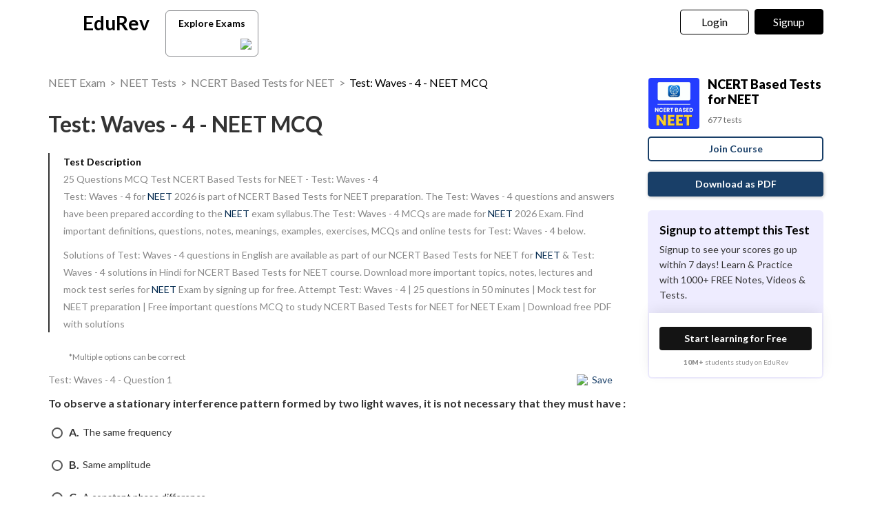

--- FILE ---
content_type: text/html; charset=utf-8
request_url: https://edurev.in/course/quiz/attempt/-1_Test-Waves-4/d1f48a2e-fa29-4cbd-aa2e-a518bacff253
body_size: 25411
content:
<!DOCTYPE html><html lang=en><head><meta charset=utf-8><meta http-equiv=X-UA-Compatible content="IE=edge"><meta name=viewport content="width=device-width, initial-scale=1"><meta id=titleMeta name=title content="Waves - 4 Free MCQ Practice Test with Solutions - NEET"><meta name=robots content="INDEX, FOLLOW"><meta id=descriptionMeta name=description content="Attempt Test: Waves - 4 - 25 questions in 50 minutes - Mock test for NEET preparation - Free important questions MCQ to study NCERT Based Tests for NEET for NEET Exam - Download free PDF with solutions"><meta id=KeywordMeta name=keywords content=Test:,Waves,NEET,online,mock,test,series><meta property=og:site_name content=EDUREV.IN><meta property=og:url content=https://edurev.in/course/quiz/attempt/-1_Test-Waves-4/d1f48a2e-fa29-4cbd-aa2e-a518bacff253><meta property=og:type content=article><meta property=al:android:url content=https://edurev.in/course/quiz/attempt/-1_Test-Waves-4/d1f48a2e-fa29-4cbd-aa2e-a518bacff253><meta property=al:android:package content=com.edurev><link rel=canonical href=https://edurev.in/test/1175/Test-Waves-4><meta property=og:image content=https://cn.edurev.in/cdn_assets/v353/assets/logo/edurev_400.jpg><meta name=twitter:image content=https://cn.edurev.in/cdn_assets/v353/assets/logo/edurev_400.jpg><meta itemprop=image content=https://cn.edurev.in/cdn_assets/v353/assets/logo/edurev_400.jpg><meta name=twitter:image:src content=https://cn.edurev.in/cdn_assets/v353/assets/logo/edurev_400.jpg><meta property=image:height content=400><meta property=image:width content=200><meta property=og:image:width content=400><meta property=og:image:height content=200><meta property=twitter:image:height content=400><meta property=twitter:image:width content=200><meta name=robots content="INDEX, FOLLOW"><meta property=og:locale content=en_US><meta property=article:publisher content=https://www.facebook.com/TheEducationRevolution><meta property=fb:app_id content=1408101336125688><meta name=twitter:card content=summary><meta name=twitter:description content="Attempt Test: Waves - 4 - 25 questions in 50 minutes - Mock test for NEET preparation - Free important questions MCQ to study NCERT Based Tests for NEET for NEET Exam - Download free PDF with solutions"><meta name=twitter:title content="Waves - 4 Free MCQ Practice Test with Solutions - NEET"><meta name=twitter:site content=https://twitter.com/edurevapp><meta name=twitter:creator content=https://twitter.com/edurevapp><title>Waves - 4 Free MCQ Practice Test with Solutions - NEET</title><link rel="shortcut icon" type=image/png href=https://cn.edurev.in/cdn_assets/v353/assets/logo/ER_Favicon.png><script>var curr_dmn=window.location.origin;window.GUMLET_CONFIG={hosts:[{current:curr_dmn,gumlet:"edurev.gumlet.io"},{current:curr_dmn,gumlet:"cn.edurev.in"}],lazy_load:true};(function(){d=document;s=d.createElement("script");s.src="https://cdn.gumlet.com/gumlet.js/2.1/gumlet.min.js";s.async=1;d.getElementsByTagName("head")[0].appendChild(s);})();</script><style>.ed_headerMainsite{display:none}.modal{display:none}.prc_sub_tmr{padding-top:10px;display:inline-block}.prc_sub_tmr_cntnr{color:#b2b2b2}</style><script>var BaseUrlImages="https://edurev.in/";var BaseCloudAssets="https://cn.edurev.in/cdn_assets/v353/";var BaseCloudAssetsLibrary="https://cn.edurev.in/cdn_lib/v13/lib/";var BaseCloudTemplates="https://cn.edurev.in/cdn_templates/v70/";var firebase_anltcs;var and_ftr_fxt=false;function isiOS(){return['iPad Simulator','iPhone Simulator','iPod Simulator','iPad','iPhone','iPod'].includes(navigator.platform)||(navigator.userAgent.includes("Mac")&&"ontouchend"in document)}
getOSName=function(){var nAgt=navigator.userAgent;var os="";try{var clientStrings=[{s:'Windows 3.11',r:/Win16/},{s:'Windows 95',r:/(Windows 95|Win95|Windows_95)/},{s:'Windows ME',r:/(Win 9x 4.90|Windows ME)/},{s:'Windows 98',r:/(Windows 98|Win98)/},{s:'Windows CE',r:/Windows CE/},{s:'Windows 2000',r:/(Windows NT 5.0|Windows 2000)/},{s:'Windows XP',r:/(Windows NT 5.1|Windows XP)/},{s:'Windows Server 2003',r:/Windows NT 5.2/},{s:'Windows Vista',r:/Windows NT 6.0/},{s:'Windows 7',r:/(Windows 7|Windows NT 6.1)/},{s:'Windows 8.1',r:/(Windows 8.1|Windows NT 6.3)/},{s:'Windows 8',r:/(Windows 8|Windows NT 6.2)/},{s:'Windows NT 4.0',r:/(Windows NT 4.0|WinNT4.0|WinNT|Windows NT)/},{s:'Windows ME',r:/Windows ME/},{s:'Android',r:/Android/},{s:'Open BSD',r:/OpenBSD/},{s:'Sun OS',r:/SunOS/},{s:'Linux',r:/(Linux|X11)/},{s:'iOS',r:/(iPhone|iPad|iPod)/},{s:'Mac OS X',r:/Mac OS X/},{s:'Mac OS',r:/(MacPPC|MacIntel|Mac_PowerPC|Macintosh)/},{s:'QNX',r:/QNX/},{s:'UNIX',r:/UNIX/},{s:'BeOS',r:/BeOS/},{s:'OS/2',r:/OS\/2/},{s:'Search Bot',r:/(nuhk|Googlebot|Yammybot|Openbot|Slurp|MSNBot|Ask Jeeves\/Teoma|ia_archiver)/}];for(var id in clientStrings){var cs=clientStrings[id];if(cs.r.test(nAgt)){os=cs.s;break}}}catch(e){}
return os}
var op_sys=getOSName()</script><script>function loadjscssfile(filename,filetype,callback){if(filetype=="js"){var fileref=document.createElement('script')
fileref.setAttribute("type","text/javascript")
fileref.setAttribute("src",filename)}
else if(filetype=="css"){var fileref=document.createElement("link")
fileref.setAttribute("rel","stylesheet")
fileref.setAttribute("type","text/css")
fileref.setAttribute("href",filename)}
if(typeof fileref!="undefined"){fileref.addEventListener('load',callback);document.getElementsByTagName("head")[0].appendChild(fileref);}}
delayFiles=function(){setTimeout(function(){var loadSequence3=[["https://cn.edurev.in/cdn_lib/v13/lib/blazy/jquery.lazy.min.js","js",loadphase2]];for(var i=0;i<loadSequence3.length;i++){loadjscssfile(loadSequence3[i][0],loadSequence3[i][1],loadSequence3[i][2]);}},0);}
loadphase2=function(){try{$(".ed_headerMainsite").show();}
catch(e){}
var loadSequence2=[];loadSequence2.push(["https://cn.edurev.in/cdn_resources/v18/resources/js/common.min.js?v=1","js"]);loadSequence2.push(["https://cn.edurev.in/cdn_resources/v18/resources/js/header_lout.js?v=1","js"]);loadSequence2.push(["https://cn.edurev.in/cdn_resources/v18/resources/js/footer.js?v=1","js"]);loadSequence2.push(["https://cn.edurev.in/cdn_resources/v18/resources/js/logout.js?v=1","js",quizAttemptPageMethods]);for(var i=0;i<loadSequence2.length;i++){loadjscssfile(loadSequence2[i][0],loadSequence2[i][1],loadSequence2[i][2]);}}
var loadSequence=[["https://cn.edurev.in/cdn_lib/v13/lib/resources/js/main_frmwrk.js","js",delayFiles]];var quizAttemptPageMethods=null;loadallfiles=function(){for(var i=0;i<loadSequence.length;i++){loadjscssfile(loadSequence[i][0],loadSequence[i][1],loadSequence[i][2]);}
setTimeout(function(){try{loadbnrs();}
catch(e){}
setTimeout(function(){try{addnextdata();loadlogoutmodalhtml('neededhtmlbox');DOMContentLoadedmt();loadoverlayhtmlonpage();}
catch(e){}},2000);setTimeout(function(){try{SetAdBnr();}
catch(e){}
try{fixSideBar();}
catch(e){}},0);},0);}
window.addEventListener('load',(event)=>{setTimeout(function(){loadallfiles();var addScriptsPartial_2=setInterval(function(){if(typeof(jQuery)!="undefined"){clearInterval(addScriptsPartial_2);$.get("/Miscellaneous/VariablesPartial",function(data){data=replaceAllMethod(data,"https://cn.edurev.in/cdn_assets/v353/",BaseCloudAssets);$(".loadhtml").append(data);});}},0);},0);});</script><script>function openNav(){if(0==$("#mySidenav").length){$.get('/UserData/leftNav',function(e){$(".lftnav").append(e),document.getElementById("mySidenav").style.width="250px",document.getElementById("mySidenav").style.display="block",document.getElementById("opacityBody").style.display="block";try{if(pageName!=undefined&&pageName!=null&&pageName!=""&&pageName=="content"){$(".container").addClass("blur");}}catch(e){}
try{if($(".lft_otr_opns").length>0&&$(".lft_otr_opns").html().trim()==""){if($('.othr_optns_sdbr').length>0&&$('.othr_optns_sdbr li').length>0){var fullHtml="";$('.othr_optns_sdbr li').each(function(){fullHtml+=$(this).html();});$(".lft_otr_opns").html("<ul class='sd_br_otr_opns'>"+fullHtml+"</ul>");}}}catch(e){}})}else document.getElementById("mySidenav").style.width="250px",document.getElementById("mySidenav").style.display="block",document.getElementById("opacityBody").style.display="block",$(".container").addClass("blur")}function closeNav(){document.getElementById("mySidenav").style.width="0",document.getElementById("opacityBody").style.display="none",document.getElementById("mySidenav").style.display="none";try{$(".container").removeClass("blur");}catch(e){}}</script><!--[if lt IE 9]><script src=https://oss.maxcdn.com/html5shiv/3.7.2/html5shiv.min.js></script><script src=https://oss.maxcdn.com/respond/1.4.2/respond.min.js></script><![endif]--><link rel=stylesheet href=https://cdnjs.cloudflare.com/ajax/libs/twitter-bootstrap/3.0.3/css/bootstrap.min.css><link rel=stylesheet href=https://cn.edurev.in/cdn_resources/v18/resources/css/style.min.css><script>(function(c,l,a,r,i,t,y){c[a]=c[a]||function(){(c[a].q=c[a].q||[]).push(arguments)};t=l.createElement(r);t.async=1;t.src="https://www.clarity.ms/tag/"+i;y=l.getElementsByTagName(r)[0];y.parentNode.insertBefore(t,y);})(window,document,"clarity","script","hezfthal5d");</script><body><input type=hidden id=uid value=0><div class=ed_main><div class="ed_header ed_headerMainsite"><style>.er_hrd_logo{width:45px;background-image:url( https://cn.edurev.in/cdn_assets/v353/assets/img/er_hrd_logo.png);height:40px;display:inline-block;background-size:contain;background-repeat:no-repeat}</style><style>@media (max-width:550px){span.logo-txt{top:15px}}.lp_hrd_lgn_btn .hideinmobile .btn{width:100px;letter-spacing:0.01em !important;padding-left:0;padding-right:0;text-align:center}</style><div class="container tphdrofr_cntnr" style="padding:0 5px"><div class="col-sm-5 col-md-5 col-lg-4 lg_cntnr lg_cntnr_43" style=position:relative;display:inline-block><div class="lp_hrd_logo lg_out_logo" style=min-width:145px;margin-right:10px><a href=/home class=lg_in_logo style=display:inline-block;width:100%> <span class=er_hrd_logo></span> <span class=logo-txt>EduRev</span> </a></div><a class="btn btn-white btn_allcrs" href=/search> Explore Exams <span style=float:right;margin-right:-5px> <img src=https://cn.edurev.in/cdn_assets/v353/assets/img/chevron-left.svg> </span> </a></div><div class="col-sm-7 col-md-7 col-lg-8 p-0 lgot_btn"><div class="lp_hrd_lgn_btn ed_top_link"><div class=hideinmobile><style>@media (min-width:900px){.dnymc_nvbtn_andrd,.lp_hlt_btn{width:125px}.lp_hlt_btn{margin-right:25px !important}}</style><a style="margin-bottom:5px;margin-right:5px;font-weight:400 !important;font-size:16px !important" data-toggle=modal href=#myModal class="dropdown-toggle btn btn-er tpbr_lgn_btn btn-trn-dwn">Login</a> <a style="margin-bottom:5px;margin-left:0;font-weight:400 !important;font-size:16px !important" data-toggle=modal href=#myModalRegister class="dropdown-toggle btn btn-er lp_sup_si_btn lp_hlt_btn btn-trn-dwn">Signup</a></div><div class=showinmobile><a data-toggle=modal href=#myModalRegister class="dropdown-toggle lp_sup_si_btn signinbtn">Sign in</a> <a href=javascript:void(0) class="btn btn-er Get_the_App_Btn app_dnld_lnk lp_hlt_btn openappbtn dnymc_nvbtn_andrd dnymc_nvbtn_andrd_1">Open App</a></div></div></div></div><input type=hidden class=phvrf><script src="https://cn.edurev.in/cdn_resources/v18/resources/js/logout.js?v=1"></script><link href=https://cn.edurev.in/cdn_resources/v18/resources/css/header_lout.css rel=stylesheet></div><div class=ed_container style=min-height:85vh><div style=min-height:100vh><div class=lftnav></div><script>var page_name="Test_Index";var pageName="Test_Index";</script><link href='https://fonts.googleapis.com/css?family=Lato:400,700,900' rel=stylesheet><link href=https://cn.edurev.in/cdn_resources/v18/resources/css/quiz_index.css rel=stylesheet><style>h1,h2,h3,h4,h5,h6,.h1,.h2,.h3,.h4,.h5,.h6{line-height:1.428571429 !important}.questionBox ol{padding-left:20px}.ed_question .answerList{margin-top:0 !important}.ed_question .questionBox .questionBtext{margin-bottom:20px}.ed_question .questionBox .questionBtext ul{list-style:disc !important;padding-left:20px !important}.ed_question .questionBox .questionBtext ol{list-style:decimal !important;padding-left:20px !important}.cnt_ad_bnr td{padding:10px}.ed_question .questionBox h3{padding-bottom:0;padding-right:0}.brdcrmb,.brdcrmb a{color:rgba(0,0,0,0.5);font-size:16px;text-decoration:none}.cnt_crs_rt_lnk{color:#000 !important;overflow:hidden;text-overflow:ellipsis;display:-webkit-box;-webkit-line-clamp:2;line-clamp:2;-webkit-box-orient:vertical;padding-top:15px}.crs_rtsd_icon_img_bg{width:74px;height:74px;background-size:cover;background-repeat:no-repeat;background-position:center;border-radius:4px}.btn_dnldbtn,.btn_htprpbtn,.btn_jncrs{width:250px;height:36px;border:2px solid #193f68;color:#193f68 !important;border-radius:5px;margin:0 auto;font-weight:700;display:inline-block;max-width:100%}.btn_jncrs{width:100% !important;max-width:400px}.dnldapdf{width:100% !important;font-weight:700}.btn_allcrs{padding-top:3px;padding-bottom:2px;line-height:30px;padding-left:14px;padding-right:14px;color:black;background:white;border-radius:6px;border:1px solid #8a8c8f;margin-top:5px;width:135px;margin-left:10px}.btn_allcrs img{width:16px;margin-top:-2px}.btn_allcrs:hover{background:#efefef}.ed_question .answerList li .control__indicator{margin-top:-1px}@media (max-width:767px){.btn_allcrs{position:absolute;margin-left:10px;margin-top:4px}}@media (max-width:600px){.btn_allcrs{display:none}}@media (max-width:786px){.dnldapdf{width:250px !important;margin-right:0;line-height:1.3em;margin-top:15px;margin-bottom:20px}.dnldapdf_cntnr{text-align:center !important}.jncrs_sntnr{text-align:left !important}.content_sidebar{margin-bottom:35px}}@media (max-width:786px){.p_btm_blk .btn_jncrs{background-color:black !important;color:white !important;margin-top:8px;font-weight:normal !important}.jncrs_sntnr .btn_jncrs{width:290px !important}}.btn_dnldbtn:hover,.btn_htprpbtn:hover,.btn_jncrs:hover{color:#193f68}.gbp-cntnr{font-weight:700 !important}.sguprbboxheading{font-weight:700 !important}@media (max-width:1024px){.gbp-cntnr{line-height:40px !important}}@media (max-width:511px){.gbp-cntnr{line-height:20px !important}}</style><style>.crs_intextad_stats{clear:both;display:inline-block;color:black;font-size:13px}.crs_intextad_cntnr td{padding:10px}.crs_intextad_stats *{font-size:15px !important;color:#111 !important}a.crs_intextad_cntnr_a{color:white !important;float:right}.crs_intextad_cntnr_a,.crs_intextad_cntnr_a:hover{box-shadow:none}.crs_intextad_cntnr_dsk{display:none}@media (max-width:800px){.crs_intextad_cntnr_mb{display:none}.crs_intextad_cntnr_dsk{display:block}.crs_intextad_cntnr{padding-top:10px;padding-bottom:10px}a.crs_intextad_cntnr_a{margin-top:10px !important}}</style><style>.frm_rlt_tst{border:1px solid #E6E6E6;border-radius:8px;padding:15px;margin-bottom:20px;position:relative}.clearalldoubts,.download_the_notes{position:relative}.btn-er-black:hover{background:black !important;color:white !important}.frm_rlt_tst_td_1_div{display:none}@media (max-width:1200px){.frm_rlt_tst_td_2{display:none}.frm_rlt_tst_td_1{width:100% !important}.frm_rlt_tst_td_1_div{display:inline-block;padding-top:15px;text-align:left;width:100%}}</style><input id=model_catId type=hidden value=33> <input id=model_catName type=hidden value=NEET><script type=application/ld+json>[{"@context":"https://schema.org","@type":"BreadcrumbList","itemListElement":[{"@type":"ListItem","position":1,"name":"NEET Exam","item":"https://edurev.in/explore/33/NEET"},{"@type":"ListItem","position":2,"name":"NEET Tests","item":"https://edurev.in/course/test/33/NEET"},{"@type":"ListItem","position":3,"name":"NCERT Based Tests for NEET","item":"https://edurev.in/courses/27490_NCERT-Based-Tests-for-NEET"},{"@type":"ListItem","position":4,"name":"Test: Waves - 4 - NEET MCQ","item":"https://edurev.in/course/quiz/attempt/-1_Test-Waves-4/d1f48a2e-fa29-4cbd-aa2e-a518bacff253"}]},{"@context":"http://schema.org","@type":"Quiz","name":"Test: Waves - 4","description":"Attempt Test: Waves - 4 | 25 questions in 50 minutes | Mock test for NEET preparation | Free important questions MCQ to study NCERT Based Tests for NEET for NEET Exam | Download free PDF with solutions","url":"","publisher":{"@type":"Organization","name":"EduRev","logo":{"@type":"ImageObject","url":"https://edurev.in/assets/logo/edurev_1024.png"}},"isPartOf":{"@type":"Course","name":"NCERT Based Tests for NEET","description":"NCERT Based Tests for NEET","provider":{"@type":"Organization","name":"EduRev","logo":{"@type":"ImageObject","url":"https://edurev.in/assets/logo/edurev_1024.png"}},"url":"https://edurev.in/courses/27490_NCERT-Based-Tests-for-NEET"},"educationalAlignment":{"@type":"AlignmentObject","alignmentType":"educationalSubject","targetName":"NEET","targetUrl":""},"assesses":"Attempt this quiz and test your knowledge","hasPart":[{"@type":"Question","typicalAgeRange":"4-35","educationalLevel":"intermediate","eduQuestionType":"Multiple choice","learningResourceType":"Practice problem","name":"Recollect the concept of Test: Waves - 4 to solve the ques","comment":{"@type":"Comment","text":"<p>To observe a stationary interference pattern formed by two light waves, it is not necessary that they must have :</p>"},"encodingFormat":"text/html","text":"<p>To observe a stationary interference pattern formed by two light waves, it is not necessary that they must have :</p>","acceptedAnswer":{"@type":"Answer","position":0,"encodingFormat":"text/html","text":"b,d","comment":{"@type":"Comment","text":"<p>To observe a stationary interference pattern formed by two light waves, it is not necessary that they must have :</p>"},}},{"@type":"Question","typicalAgeRange":"4-35","educationalLevel":"intermediate","eduQuestionType":"Multiple choice","learningResourceType":"Practice problem","name":"Recollect the concept of Test: Waves - 4 to solve the ques","comment":{"@type":"Comment","text":"<p><strong>&nbsp;</strong>In a YDSE apparatus, we use white light then :</p>"},"encodingFormat":"text/html","text":"<p><strong>&nbsp;</strong>In a YDSE apparatus, we use white light then :</p>","acceptedAnswer":{"@type":"Answer","position":0,"encodingFormat":"text/html","text":"B,C,D","comment":{"@type":"Comment","text":"<p><strong>&nbsp;</strong>In a YDSE apparatus, we use white light then :</p>"},}},{"@type":"Question","typicalAgeRange":"4-35","educationalLevel":"intermediate","eduQuestionType":"Multiple choice","learningResourceType":"Practice problem","name":"Recollect the concept of Test: Waves - 4 to solve the ques","comment":{"@type":"Comment","text":"<p>If the source of light used in a Young&#39;s Double Slit Experiment is changed from red to blue, then</p>"},"encodingFormat":"text/html","text":"<p>If the source of light used in a Young&#39;s Double Slit Experiment is changed from red to blue, then</p>","acceptedAnswer":{"@type":"Answer","position":0,"encodingFormat":"text/html","text":"b,c","comment":{"@type":"Comment","text":"<p>If the source of light used in a Young&#39;s Double Slit Experiment is changed from red to blue, then</p>"},}},{"@type":"Question","typicalAgeRange":"4-35","educationalLevel":"intermediate","eduQuestionType":"Multiple choice","learningResourceType":"Practice problem","name":"Recollect the concept of Test: Waves - 4 to solve the ques","comment":{"@type":"Comment","text":"<p>In a Young&#39;s double slit experiment, green light is incident on the two slits. The interference pattern is observed on a screen. Which of the following changes would cause the observed fringes to be more closely spaced ?</p><p>&nbsp; &nbsp; &nbsp; &nbsp; &nbsp; &nbsp; &nbsp; &nbsp;&nbsp;<img src='https://cn.edurev.in/ApplicationImages/Temp/edurev_content_assets/Class%2011/Physics/MCQ/Wave/WaveOE31.JPG' /></p>"},"encodingFormat":"text/html","text":"<p>In a Young&#39;s double slit experiment, green light is incident on the two slits. The interference pattern is observed on a screen. Which of the following changes would cause the observed fringes to be more closely spaced ?</p><p>&nbsp; &nbsp; &nbsp; &nbsp; &nbsp; &nbsp; &nbsp; &nbsp;&nbsp;<img src='https://cn.edurev.in/ApplicationImages/Temp/edurev_content_assets/Class%2011/Physics/MCQ/Wave/WaveOE31.JPG' /></p>","acceptedAnswer":{"@type":"Answer","position":1,"encodingFormat":"text/html","text":"b","comment":{"@type":"Comment","text":"<p>In a Young&#39;s double slit experiment, green light is incident on the two slits. The interference pattern is observed on a screen. Which of the following changes would cause the observed fringes to be more closely spaced ?</p><p>&nbsp; &nbsp; &nbsp; &nbsp; &nbsp; &nbsp; &nbsp; &nbsp;&nbsp;<img src='https://cn.edurev.in/ApplicationImages/Temp/edurev_content_assets/Class%2011/Physics/MCQ/Wave/WaveOE31.JPG' /></p>"},}},{"@type":"Question","typicalAgeRange":"4-35","educationalLevel":"intermediate","eduQuestionType":"Multiple choice","learningResourceType":"Practice problem","name":"Recollect the concept of Test: Waves - 4 to solve the ques","comment":{"@type":"Comment","text":"<p>In a Young&#39;s double-slit experiment, let A and B be the two slits. A thin film of thickness t and refractive index m is placed in front of A. Let b = fringe width. The central maximum will shift :</p>"},"encodingFormat":"text/html","text":"<p>In a Young&#39;s double-slit experiment, let A and B be the two slits. A thin film of thickness t and refractive index m is placed in front of A. Let b = fringe width. The central maximum will shift :</p>","acceptedAnswer":{"@type":"Answer","position":0,"encodingFormat":"text/html","text":"A,C","comment":{"@type":"Comment","text":"<p>In a Young&#39;s double-slit experiment, let A and B be the two slits. A thin film of thickness t and refractive index m is placed in front of A. Let b = fringe width. The central maximum will shift :</p>"},}},{"@type":"Question","typicalAgeRange":"4-35","educationalLevel":"intermediate","eduQuestionType":"Multiple choice","learningResourceType":"Practice problem","name":"Recollect the concept of Test: Waves - 4 to solve the ques","comment":{"@type":"Comment","text":"<p>In the previous question, films of thicknesses t<sub>A</sub>&nbsp;and t<sub>B</sub>&nbsp;and refractive indices m<sub>A</sub>&nbsp;and m<sub>B</sub>, are placed in front of A and B respectively. If m<sub>A</sub>t<sub>A</sub>&nbsp;= m<sub>B</sub>t<sub>B</sub>, the central maximum will :</p>"},"encodingFormat":"text/html","text":"<p>In the previous question, films of thicknesses t<sub>A</sub>&nbsp;and t<sub>B</sub>&nbsp;and refractive indices m<sub>A</sub>&nbsp;and m<sub>B</sub>, are placed in front of A and B respectively. If m<sub>A</sub>t<sub>A</sub>&nbsp;= m<sub>B</sub>t<sub>B</sub>, the central maximum will :</p>","acceptedAnswer":{"@type":"Answer","position":3,"encodingFormat":"text/html","text":"d","comment":{"@type":"Comment","text":"<p>In the previous question, films of thicknesses t<sub>A</sub>&nbsp;and t<sub>B</sub>&nbsp;and refractive indices m<sub>A</sub>&nbsp;and m<sub>B</sub>, are placed in front of A and B respectively. If m<sub>A</sub>t<sub>A</sub>&nbsp;= m<sub>B</sub>t<sub>B</sub>, the central maximum will :</p>"},}},{"@type":"Question","typicalAgeRange":"4-35","educationalLevel":"intermediate","eduQuestionType":"Multiple choice","learningResourceType":"Practice problem","name":"Recollect the concept of Test: Waves - 4 to solve the ques","comment":{"@type":"Comment","text":"<p>In a YDSE, if the slits are of unequal width.</p>"},"encodingFormat":"text/html","text":"<p>In a YDSE, if the slits are of unequal width.</p>","acceptedAnswer":{"@type":"Answer","position":0,"encodingFormat":"text/html","text":"B","comment":{"@type":"Comment","text":"<p>In a YDSE, if the slits are of unequal width.</p>"},}},{"@type":"Question","typicalAgeRange":"4-35","educationalLevel":"intermediate","eduQuestionType":"Multiple choice","learningResourceType":"Practice problem","name":"Recollect the concept of Test: Waves - 4 to solve the ques","comment":{"@type":"Comment","text":"<p>If one of the slits of a standard YDSE apparatus is covered by a thin parallel sided glass slab so that it transmit only one half of the light intensity of the other, then</p>"},"encodingFormat":"text/html","text":"<p>If one of the slits of a standard YDSE apparatus is covered by a thin parallel sided glass slab so that it transmit only one half of the light intensity of the other, then</p>","acceptedAnswer":{"@type":"Answer","position":0,"encodingFormat":"text/html","text":"a,c,d","comment":{"@type":"Comment","text":"<p>If one of the slits of a standard YDSE apparatus is covered by a thin parallel sided glass slab so that it transmit only one half of the light intensity of the other, then</p>"},}},{"@type":"Question","typicalAgeRange":"4-35","educationalLevel":"intermediate","eduQuestionType":"Multiple choice","learningResourceType":"Practice problem","name":"Recollect the concept of Test: Waves - 4 to solve the ques","comment":{"@type":"Comment","text":"<p>To make the central fringe at the centre O, a mica sheet of refractive index 1.5 is introduced. Choose the correct statements (s).</p><p>&nbsp; &nbsp; &nbsp; &nbsp; &nbsp; &nbsp; &nbsp; &nbsp;&nbsp;<img src='https://cn.edurev.in/ApplicationImages/Temp/edurev_content_assets/Class%2011/Physics/MCQ/Wave/WaveOE33.JPG' /></p>"},"encodingFormat":"text/html","text":"<p>To make the central fringe at the centre O, a mica sheet of refractive index 1.5 is introduced. Choose the correct statements (s).</p><p>&nbsp; &nbsp; &nbsp; &nbsp; &nbsp; &nbsp; &nbsp; &nbsp;&nbsp;<img src='https://cn.edurev.in/ApplicationImages/Temp/edurev_content_assets/Class%2011/Physics/MCQ/Wave/WaveOE33.JPG' /></p>","acceptedAnswer":{"@type":"Answer","position":0,"encodingFormat":"text/html","text":"a","comment":{"@type":"Comment","text":"<p>To make the central fringe at the centre O, a mica sheet of refractive index 1.5 is introduced. Choose the correct statements (s).</p><p>&nbsp; &nbsp; &nbsp; &nbsp; &nbsp; &nbsp; &nbsp; &nbsp;&nbsp;<img src='https://cn.edurev.in/ApplicationImages/Temp/edurev_content_assets/Class%2011/Physics/MCQ/Wave/WaveOE33.JPG' /></p>"},}},{"@type":"Question","typicalAgeRange":"4-35","educationalLevel":"intermediate","eduQuestionType":"Multiple choice","learningResourceType":"Practice problem","name":"Recollect the concept of Test: Waves - 4 to solve the ques","comment":{"@type":"Comment","text":"<p>Choose the correct statement(s) related to the wavelength of light used</p>"},"encodingFormat":"text/html","text":"<p>Choose the correct statement(s) related to the wavelength of light used</p>","acceptedAnswer":{"@type":"Answer","position":0,"encodingFormat":"text/html","text":"A,C,D","comment":{"@type":"Comment","text":"<p>Choose the correct statement(s) related to the wavelength of light used</p>"},}},{"@type":"Question","typicalAgeRange":"4-35","educationalLevel":"intermediate","eduQuestionType":"Multiple choice","learningResourceType":"Practice problem","name":"Recollect the concept of Test: Waves - 4 to solve the ques","comment":{"@type":"Comment","text":"<p>If the distance D is varied, then choose the correct statement(s)</p>"},"encodingFormat":"text/html","text":"<p>If the distance D is varied, then choose the correct statement(s)</p>","acceptedAnswer":{"@type":"Answer","position":0,"encodingFormat":"text/html","text":"a,b,d","comment":{"@type":"Comment","text":"<p>If the distance D is varied, then choose the correct statement(s)</p>"},}},{"@type":"Question","typicalAgeRange":"4-35","educationalLevel":"intermediate","eduQuestionType":"Multiple choice","learningResourceType":"Practice problem","name":"Recollect the concept of Test: Waves - 4 to solve the ques","comment":{"@type":"Comment","text":"<p>If the distance d is varied, then identify the correct statement</p>"},"encodingFormat":"text/html","text":"<p>If the distance d is varied, then identify the correct statement</p>","acceptedAnswer":{"@type":"Answer","position":0,"encodingFormat":"text/html","text":"B,D","comment":{"@type":"Comment","text":"<p>If the distance d is varied, then identify the correct statement</p>"},}},{"@type":"Question","typicalAgeRange":"4-35","educationalLevel":"intermediate","eduQuestionType":"Multiple choice","learningResourceType":"Practice problem","name":"Recollect the concept of Test: Waves - 4 to solve the ques","comment":{"@type":"Comment","text":"<p>In an interference arrangement similar to Young&#39;s double-slit experiment, the slits S<sub>1</sub>&nbsp;&amp; S<sub>2</sub>&nbsp;are illuminated with coherent microwave sources, each of frequency 10<sup>6</sup>&nbsp;Hz. The sources are synchronized to have zero phase difference. The slits are separated by a distance d = 150.0 m. The intensity I(q) is measured as a function of q, where q is defined as shown. If I<sub>0</sub>&nbsp;is the maximum intensity then I(q) for 0 &pound; q &pound; 90&deg; is given by</p><p>&nbsp; &nbsp; &nbsp; &nbsp; &nbsp; &nbsp; &nbsp; &nbsp; &nbsp; &nbsp;<img src='https://cn.edurev.in/ApplicationImages/Temp/edurev_content_assets/Class%2011/Physics/MCQ/Wave/WaveOE39.JPG' /></p>"},"encodingFormat":"text/html","text":"<p>In an interference arrangement similar to Young&#39;s double-slit experiment, the slits S<sub>1</sub>&nbsp;&amp; S<sub>2</sub>&nbsp;are illuminated with coherent microwave sources, each of frequency 10<sup>6</sup>&nbsp;Hz. The sources are synchronized to have zero phase difference. The slits are separated by a distance d = 150.0 m. The intensity I(q) is measured as a function of q, where q is defined as shown. If I<sub>0</sub>&nbsp;is the maximum intensity then I(q) for 0 &pound; q &pound; 90&deg; is given by</p><p>&nbsp; &nbsp; &nbsp; &nbsp; &nbsp; &nbsp; &nbsp; &nbsp; &nbsp; &nbsp;<img src='https://cn.edurev.in/ApplicationImages/Temp/edurev_content_assets/Class%2011/Physics/MCQ/Wave/WaveOE39.JPG' /></p>","acceptedAnswer":{"@type":"Answer","position":0,"encodingFormat":"text/html","text":"a,c","comment":{"@type":"Comment","text":"<p>In an interference arrangement similar to Young&#39;s double-slit experiment, the slits S<sub>1</sub>&nbsp;&amp; S<sub>2</sub>&nbsp;are illuminated with coherent microwave sources, each of frequency 10<sup>6</sup>&nbsp;Hz. The sources are synchronized to have zero phase difference. The slits are separated by a distance d = 150.0 m. The intensity I(q) is measured as a function of q, where q is defined as shown. If I<sub>0</sub>&nbsp;is the maximum intensity then I(q) for 0 &pound; q &pound; 90&deg; is given by</p><p>&nbsp; &nbsp; &nbsp; &nbsp; &nbsp; &nbsp; &nbsp; &nbsp; &nbsp; &nbsp;<img src='https://cn.edurev.in/ApplicationImages/Temp/edurev_content_assets/Class%2011/Physics/MCQ/Wave/WaveOE39.JPG' /></p>"},"answerExplanation":{"@type":"Comment","text":"<p>I=I<sub>0</sub>cos<sup>2</sup>(&pi;dtan&theta;/ &lambda;)/<br />&nbsp;= I<sub>0</sub>cos<sup>2</sup>(&pi;x150xtan&theta;/3x(10<sup>8</sup>/10<sup>6</sup>)<br />&nbsp;=I<sub>0</sub>cos<sup>2</sup>(&pi;tan&theta;/2)<br />&theta;=30<sup>o</sup><br />I= I<sub>0</sub>cos<sup>2</sup> ((&pi;/2&radic;3)<br />I=I<sub>0</sub>/2<br />&theta;=0<br />I=I<sub>0</sub>cos<sup>2</sup>(0) [cos0=1]<br />I= I<sub>0</sub></p>."}}},{"@type":"Question","typicalAgeRange":"4-35","educationalLevel":"intermediate","eduQuestionType":"Multiple choice","learningResourceType":"Practice problem","name":"Recollect the concept of Test: Waves - 4 to solve the ques","comment":{"@type":"Comment","text":"<p>In a standard YDSE appratus a thin film (m = 1.5, t = 2.1 mm) is placed in front of upper slit. How far above or below the centre point of the screen are two nearest maxima located ? Take D = 1 m, d = 1mm, l = 4500 &Aring;. (Symbols have usual meaning)</p>"},"encodingFormat":"text/html","text":"<p>In a standard YDSE appratus a thin film (m = 1.5, t = 2.1 mm) is placed in front of upper slit. How far above or below the centre point of the screen are two nearest maxima located ? Take D = 1 m, d = 1mm, l = 4500 &Aring;. (Symbols have usual meaning)</p>","acceptedAnswer":{"@type":"Answer","position":0,"encodingFormat":"text/html","text":"c,d","comment":{"@type":"Comment","text":"<p>In a standard YDSE appratus a thin film (m = 1.5, t = 2.1 mm) is placed in front of upper slit. How far above or below the centre point of the screen are two nearest maxima located ? Take D = 1 m, d = 1mm, l = 4500 &Aring;. (Symbols have usual meaning)</p>"},"answerExplanation":{"@type":"Comment","text":"<p><img src='https://cn.edurev.in/ApplicationImages/Temp/504f59cd-5047-4f0c-a282-faf1f9f7a0cc_lg.jpg' /></p>."}}},{"@type":"Question","typicalAgeRange":"4-35","educationalLevel":"intermediate","eduQuestionType":"Multiple choice","learningResourceType":"Practice problem","name":"Recollect the concept of Test: Waves - 4 to solve the ques","comment":{"@type":"Comment","text":"<p>Consider a case of thin film interference as shown. Thickness of film is equal to wavelength of light is m<sub>2</sub>.</p><p>&nbsp; &nbsp; &nbsp; &nbsp; &nbsp; &nbsp; &nbsp; &nbsp; &nbsp;<img src='https://cn.edurev.in/ApplicationImages/Temp/edurev_content_assets/Class%2011/Physics/MCQ/Wave/WaveOE42.JPG' /></p>"},"encodingFormat":"text/html","text":"<p>Consider a case of thin film interference as shown. Thickness of film is equal to wavelength of light is m<sub>2</sub>.</p><p>&nbsp; &nbsp; &nbsp; &nbsp; &nbsp; &nbsp; &nbsp; &nbsp; &nbsp;<img src='https://cn.edurev.in/ApplicationImages/Temp/edurev_content_assets/Class%2011/Physics/MCQ/Wave/WaveOE42.JPG' /></p>","acceptedAnswer":{"@type":"Answer","position":0,"encodingFormat":"text/html","text":"A,D","comment":{"@type":"Comment","text":"<p>Consider a case of thin film interference as shown. Thickness of film is equal to wavelength of light is m<sub>2</sub>.</p><p>&nbsp; &nbsp; &nbsp; &nbsp; &nbsp; &nbsp; &nbsp; &nbsp; &nbsp;<img src='https://cn.edurev.in/ApplicationImages/Temp/edurev_content_assets/Class%2011/Physics/MCQ/Wave/WaveOE42.JPG' /></p>"},}},{"@type":"Question","typicalAgeRange":"4-35","educationalLevel":"intermediate","eduQuestionType":"Multiple choice","learningResourceType":"Practice problem","name":"Recollect the concept of Test: Waves - 4 to solve the ques","comment":{"@type":"Comment","text":"<p>Figure shown plane waves refracted for air to water using Huygen&#39;s principle a, b, c, d, e are lengths on the diagram. The refractive index of water wrt air is the ratio.</p><p>&nbsp; &nbsp; &nbsp; &nbsp; &nbsp; &nbsp; &nbsp; &nbsp; &nbsp; &nbsp; &nbsp;<img src='https://cn.edurev.in/ApplicationImages/Temp/edurev_content_assets/Class%2011/Physics/MCQ/Wave/WaveOE45.JPG' /></p>"},"encodingFormat":"text/html","text":"<p>Figure shown plane waves refracted for air to water using Huygen&#39;s principle a, b, c, d, e are lengths on the diagram. The refractive index of water wrt air is the ratio.</p><p>&nbsp; &nbsp; &nbsp; &nbsp; &nbsp; &nbsp; &nbsp; &nbsp; &nbsp; &nbsp; &nbsp;<img src='https://cn.edurev.in/ApplicationImages/Temp/edurev_content_assets/Class%2011/Physics/MCQ/Wave/WaveOE45.JPG' /></p>","acceptedAnswer":{"@type":"Answer","position":2,"encodingFormat":"text/html","text":"c","comment":{"@type":"Comment","text":"<p>Figure shown plane waves refracted for air to water using Huygen&#39;s principle a, b, c, d, e are lengths on the diagram. The refractive index of water wrt air is the ratio.</p><p>&nbsp; &nbsp; &nbsp; &nbsp; &nbsp; &nbsp; &nbsp; &nbsp; &nbsp; &nbsp; &nbsp;<img src='https://cn.edurev.in/ApplicationImages/Temp/edurev_content_assets/Class%2011/Physics/MCQ/Wave/WaveOE45.JPG' /></p>"},"answerExplanation":{"@type":"Comment","text":"<p><img src='https://cn.edurev.in/ApplicationImages/Temp/d0be8b46-c702-4c2e-b771-69b258065ef9_lg.jpg' /></p>."}}},{"@type":"Question","typicalAgeRange":"4-35","educationalLevel":"intermediate","eduQuestionType":"Multiple choice","learningResourceType":"Practice problem","name":"Recollect the concept of Test: Waves - 4 to solve the ques","comment":{"@type":"Comment","text":"<p>Two point source separated by</p><p>d = 5mm emit light of wavelength l = 2mm in phase. A circular wire of radius 20mm is placed around</p><p>the source as shown in figure.</p>"},"encodingFormat":"text/html","text":"<p>Two point source separated by</p><p>d = 5mm emit light of wavelength l = 2mm in phase. A circular wire of radius 20mm is placed around</p><p>the source as shown in figure.</p>","suggestedAnswer":[{"@type":"Answer","position":0,"encodingFormat":"text/html","text":"<p>&nbsp;Point A and B are dark and points C and D are bright</p>","comment":{"@type":"Comment","text":"<p>Two point source separated by</p><p>d = 5mm emit light of wavelength l = 2mm in phase. A circular wire of radius 20mm is placed around</p><p>the source as shown in figure.</p>"}},{"@type":"Answer","position":1,"encodingFormat":"text/html","text":"<p>Points A and B are bright and point C and D are dark</p>","comment":{"@type":"Comment","text":"<p>Two point source separated by</p><p>d = 5mm emit light of wavelength l = 2mm in phase. A circular wire of radius 20mm is placed around</p><p>the source as shown in figure.</p>"}},{"@type":"Answer","position":2,"encodingFormat":"text/html","text":"<p>Points A and C are dark and points B and D are bright</p>","comment":{"@type":"Comment","text":"<p>Two point source separated by</p><p>d = 5mm emit light of wavelength l = 2mm in phase. A circular wire of radius 20mm is placed around</p><p>the source as shown in figure.</p>"}},{"@type":"Answer","position":3,"encodingFormat":"text/html","text":"<p>Points A and C are bright and points B and D are dark</p>","comment":{"@type":"Comment","text":"<p>Two point source separated by</p><p>d = 5mm emit light of wavelength l = 2mm in phase. A circular wire of radius 20mm is placed around</p><p>the source as shown in figure.</p>"}}],"acceptedAnswer":{"@type":"Answer","position":0,"encodingFormat":"text/html","text":"D","comment":{"@type":"Comment","text":"<p>Two point source separated by</p><p>d = 5mm emit light of wavelength l = 2mm in phase. A circular wire of radius 20mm is placed around</p><p>the source as shown in figure.</p>"},}},{"@type":"Question","typicalAgeRange":"4-35","educationalLevel":"intermediate","eduQuestionType":"Multiple choice","learningResourceType":"Practice problem","name":"Recollect the concept of Test: Waves - 4 to solve the ques","comment":{"@type":"Comment","text":"<p>Two monochromatic (wavelength = a/5) and coherent sources of electromagnetic waves are placed on the x-axis at the points (2a, 0) and (_a, 0). A detector moves in a circle of radius R(&gt;&gt;2a) whose centre is at the origin. The number of maximas detected during one circular revolution by the detector are</p>"},"encodingFormat":"text/html","text":"<p>Two monochromatic (wavelength = a/5) and coherent sources of electromagnetic waves are placed on the x-axis at the points (2a, 0) and (_a, 0). A detector moves in a circle of radius R(&gt;&gt;2a) whose centre is at the origin. The number of maximas detected during one circular revolution by the detector are</p>","suggestedAnswer":[{"@type":"Answer","position":0,"encodingFormat":"text/html","text":"<p>60</p>","comment":{"@type":"Comment","text":"<p>Two monochromatic (wavelength = a/5) and coherent sources of electromagnetic waves are placed on the x-axis at the points (2a, 0) and (_a, 0). A detector moves in a circle of radius R(&gt;&gt;2a) whose centre is at the origin. The number of maximas detected during one circular revolution by the detector are</p>"}},{"@type":"Answer","position":1,"encodingFormat":"text/html","text":"<p>15</p>","comment":{"@type":"Comment","text":"<p>Two monochromatic (wavelength = a/5) and coherent sources of electromagnetic waves are placed on the x-axis at the points (2a, 0) and (_a, 0). A detector moves in a circle of radius R(&gt;&gt;2a) whose centre is at the origin. The number of maximas detected during one circular revolution by the detector are</p>"}},{"@type":"Answer","position":2,"encodingFormat":"text/html","text":"<p>64</p>","comment":{"@type":"Comment","text":"<p>Two monochromatic (wavelength = a/5) and coherent sources of electromagnetic waves are placed on the x-axis at the points (2a, 0) and (_a, 0). A detector moves in a circle of radius R(&gt;&gt;2a) whose centre is at the origin. The number of maximas detected during one circular revolution by the detector are</p>"}},{"@type":"Answer","position":3,"encodingFormat":"text/html","text":"<p>None</p>","comment":{"@type":"Comment","text":"<p>Two monochromatic (wavelength = a/5) and coherent sources of electromagnetic waves are placed on the x-axis at the points (2a, 0) and (_a, 0). A detector moves in a circle of radius R(&gt;&gt;2a) whose centre is at the origin. The number of maximas detected during one circular revolution by the detector are</p>"}}],"acceptedAnswer":{"@type":"Answer","position":0,"encodingFormat":"text/html","text":"A","comment":{"@type":"Comment","text":"<p>Two monochromatic (wavelength = a/5) and coherent sources of electromagnetic waves are placed on the x-axis at the points (2a, 0) and (_a, 0). A detector moves in a circle of radius R(&gt;&gt;2a) whose centre is at the origin. The number of maximas detected during one circular revolution by the detector are</p>"},}},{"@type":"Question","typicalAgeRange":"4-35","educationalLevel":"intermediate","eduQuestionType":"Multiple choice","learningResourceType":"Practice problem","name":"Recollect the concept of Test: Waves - 4 to solve the ques","comment":{"@type":"Comment","text":"<p>Two coherent narrow slits emitting light of wavelength l in the same phase are placed parallel to each other at a small separation of 3l. The light is collected on a screen S which is placed at a distance D (&gt;&gt; l) from the slits. The smallest distance x such that the P is a maxima.</p><p>&nbsp; &nbsp; &nbsp; &nbsp; &nbsp; &nbsp; &nbsp; &nbsp; &nbsp; &nbsp;&nbsp;<img src='https://cn.edurev.in/ApplicationImages/Temp/edurev_content_assets/Class%2011/Physics/MCQ/Wave/WaveOE44.JPG' />&nbsp;&nbsp;</p>"},"encodingFormat":"text/html","text":"<p>Two coherent narrow slits emitting light of wavelength l in the same phase are placed parallel to each other at a small separation of 3l. The light is collected on a screen S which is placed at a distance D (&gt;&gt; l) from the slits. The smallest distance x such that the P is a maxima.</p><p>&nbsp; &nbsp; &nbsp; &nbsp; &nbsp; &nbsp; &nbsp; &nbsp; &nbsp; &nbsp;&nbsp;<img src='https://cn.edurev.in/ApplicationImages/Temp/edurev_content_assets/Class%2011/Physics/MCQ/Wave/WaveOE44.JPG' />&nbsp;&nbsp;</p>","suggestedAnswer":[{"@type":"Answer","position":0,"encodingFormat":"text/html","text":"<p>&nbsp;<img src='https://cn.edurev.in/ApplicationImages/Temp/edurev_content_assets/Class%2011/Physics/MCQ/Wave/WaveOE47.JPG' /></p>","comment":{"@type":"Comment","text":"<p>Two coherent narrow slits emitting light of wavelength l in the same phase are placed parallel to each other at a small separation of 3l. The light is collected on a screen S which is placed at a distance D (&gt;&gt; l) from the slits. The smallest distance x such that the P is a maxima.</p><p>&nbsp; &nbsp; &nbsp; &nbsp; &nbsp; &nbsp; &nbsp; &nbsp; &nbsp; &nbsp;&nbsp;<img src='https://cn.edurev.in/ApplicationImages/Temp/edurev_content_assets/Class%2011/Physics/MCQ/Wave/WaveOE44.JPG' />&nbsp;&nbsp;</p>"}},{"@type":"Answer","position":1,"encodingFormat":"text/html","text":"<p><img src='https://cn.edurev.in/ApplicationImages/Temp/edurev_content_assets/Class%2011/Physics/MCQ/Wave/WaveOE48.JPG' /></p>","comment":{"@type":"Comment","text":"<p>Two coherent narrow slits emitting light of wavelength l in the same phase are placed parallel to each other at a small separation of 3l. The light is collected on a screen S which is placed at a distance D (&gt;&gt; l) from the slits. The smallest distance x such that the P is a maxima.</p><p>&nbsp; &nbsp; &nbsp; &nbsp; &nbsp; &nbsp; &nbsp; &nbsp; &nbsp; &nbsp;&nbsp;<img src='https://cn.edurev.in/ApplicationImages/Temp/edurev_content_assets/Class%2011/Physics/MCQ/Wave/WaveOE44.JPG' />&nbsp;&nbsp;</p>"}},{"@type":"Answer","position":2,"encodingFormat":"text/html","text":"<p><img src='https://cn.edurev.in/ApplicationImages/Temp/edurev_content_assets/Class%2011/Physics/MCQ/Wave/WaveOE49.JPG' /></p>","comment":{"@type":"Comment","text":"<p>Two coherent narrow slits emitting light of wavelength l in the same phase are placed parallel to each other at a small separation of 3l. The light is collected on a screen S which is placed at a distance D (&gt;&gt; l) from the slits. The smallest distance x such that the P is a maxima.</p><p>&nbsp; &nbsp; &nbsp; &nbsp; &nbsp; &nbsp; &nbsp; &nbsp; &nbsp; &nbsp;&nbsp;<img src='https://cn.edurev.in/ApplicationImages/Temp/edurev_content_assets/Class%2011/Physics/MCQ/Wave/WaveOE44.JPG' />&nbsp;&nbsp;</p>"}},{"@type":"Answer","position":3,"encodingFormat":"text/html","text":"<p>&nbsp;<img src='https://cn.edurev.in/ApplicationImages/Temp/edurev_content_assets/Class%2011/Physics/MCQ/Wave/WaveOE50.JPG' />&nbsp;</p>","comment":{"@type":"Comment","text":"<p>Two coherent narrow slits emitting light of wavelength l in the same phase are placed parallel to each other at a small separation of 3l. The light is collected on a screen S which is placed at a distance D (&gt;&gt; l) from the slits. The smallest distance x such that the P is a maxima.</p><p>&nbsp; &nbsp; &nbsp; &nbsp; &nbsp; &nbsp; &nbsp; &nbsp; &nbsp; &nbsp;&nbsp;<img src='https://cn.edurev.in/ApplicationImages/Temp/edurev_content_assets/Class%2011/Physics/MCQ/Wave/WaveOE44.JPG' />&nbsp;&nbsp;</p>"}}],"acceptedAnswer":{"@type":"Answer","position":0,"encodingFormat":"text/html","text":"D","comment":{"@type":"Comment","text":"<p>Two coherent narrow slits emitting light of wavelength l in the same phase are placed parallel to each other at a small separation of 3l. The light is collected on a screen S which is placed at a distance D (&gt;&gt; l) from the slits. The smallest distance x such that the P is a maxima.</p><p>&nbsp; &nbsp; &nbsp; &nbsp; &nbsp; &nbsp; &nbsp; &nbsp; &nbsp; &nbsp;&nbsp;<img src='https://cn.edurev.in/ApplicationImages/Temp/edurev_content_assets/Class%2011/Physics/MCQ/Wave/WaveOE44.JPG' />&nbsp;&nbsp;</p>"},}},{"@type":"Question","typicalAgeRange":"4-35","educationalLevel":"intermediate","eduQuestionType":"Multiple choice","learningResourceType":"Practice problem","name":"Recollect the concept of Test: Waves - 4 to solve the ques","comment":{"@type":"Comment","text":"<p>A beam of light consisting of two wavelengths 6500 &Aring; and 5200 &Aring; is used to obtain interference fringes in Young&#39;s double slit experiment. The distance between slits is 2mm and the distance of screen from slits is 120 cm. What is the least distance from central maximum where the bright due to both wavelength coincide ?</p>"},"encodingFormat":"text/html","text":"<p>A beam of light consisting of two wavelengths 6500 &Aring; and 5200 &Aring; is used to obtain interference fringes in Young&#39;s double slit experiment. The distance between slits is 2mm and the distance of screen from slits is 120 cm. What is the least distance from central maximum where the bright due to both wavelength coincide ?</p>","suggestedAnswer":[{"@type":"Answer","position":0,"encodingFormat":"text/html","text":"<p>0.156 cm</p>","comment":{"@type":"Comment","text":"<p>A beam of light consisting of two wavelengths 6500 &Aring; and 5200 &Aring; is used to obtain interference fringes in Young&#39;s double slit experiment. The distance between slits is 2mm and the distance of screen from slits is 120 cm. What is the least distance from central maximum where the bright due to both wavelength coincide ?</p>"}},{"@type":"Answer","position":1,"encodingFormat":"text/html","text":"<p>0.312 cm</p>","comment":{"@type":"Comment","text":"<p>A beam of light consisting of two wavelengths 6500 &Aring; and 5200 &Aring; is used to obtain interference fringes in Young&#39;s double slit experiment. The distance between slits is 2mm and the distance of screen from slits is 120 cm. What is the least distance from central maximum where the bright due to both wavelength coincide ?</p>"}},{"@type":"Answer","position":2,"encodingFormat":"text/html","text":"<p>0.078 cm</p>","comment":{"@type":"Comment","text":"<p>A beam of light consisting of two wavelengths 6500 &Aring; and 5200 &Aring; is used to obtain interference fringes in Young&#39;s double slit experiment. The distance between slits is 2mm and the distance of screen from slits is 120 cm. What is the least distance from central maximum where the bright due to both wavelength coincide ?</p>"}},{"@type":"Answer","position":3,"encodingFormat":"text/html","text":"<p>0.468 cm</p>","comment":{"@type":"Comment","text":"<p>A beam of light consisting of two wavelengths 6500 &Aring; and 5200 &Aring; is used to obtain interference fringes in Young&#39;s double slit experiment. The distance between slits is 2mm and the distance of screen from slits is 120 cm. What is the least distance from central maximum where the bright due to both wavelength coincide ?</p>"}}],"acceptedAnswer":{"@type":"Answer","position":0,"encodingFormat":"text/html","text":"a","comment":{"@type":"Comment","text":"<p>A beam of light consisting of two wavelengths 6500 &Aring; and 5200 &Aring; is used to obtain interference fringes in Young&#39;s double slit experiment. The distance between slits is 2mm and the distance of screen from slits is 120 cm. What is the least distance from central maximum where the bright due to both wavelength coincide ?</p>"},"answerExplanation":{"@type":"Comment","text":"<p>If n is least number of fringes of &lambda;1(=6500A&#8728;) which are coincident with (n+1) of smaller wavelength<br /><img src='https://cn.edurev.in/ApplicationImages/Temp/3b0b486e-ceb7-4143-890e-9b8742113eba_lg.jpg' /><br />also &beta;=&lambda;D/d<br />substituting values for wavelength,D and d we get &beta; = 0.039cm<br />So,<img src='https://cn.edurev.in/ApplicationImages/Temp/d2b79e1b-5be3-4ace-89f4-f75471793518_lg.jpg' /><br />Hence b is the correct answer.</p>."}}},{"@type":"Question","typicalAgeRange":"4-35","educationalLevel":"intermediate","eduQuestionType":"Multiple choice","learningResourceType":"Practice problem","name":"Recollect the concept of Test: Waves - 4 to solve the ques","comment":{"@type":"Comment","text":"<p>In Young&#39;s double slit experiment, the two slits act as coherent sources of equal amplitude A and wavelength l. In another experiment with the same setup the two slits are sources of equal amplitude A and wavelength l but are incoherent. The ratio of the average intensity of light at the midpoint of the screen in the first case to that in the second case is</p>"},"encodingFormat":"text/html","text":"<p>In Young&#39;s double slit experiment, the two slits act as coherent sources of equal amplitude A and wavelength l. In another experiment with the same setup the two slits are sources of equal amplitude A and wavelength l but are incoherent. The ratio of the average intensity of light at the midpoint of the screen in the first case to that in the second case is</p>","suggestedAnswer":[{"@type":"Answer","position":0,"encodingFormat":"text/html","text":"<p>1 :1</p>","comment":{"@type":"Comment","text":"<p>In Young&#39;s double slit experiment, the two slits act as coherent sources of equal amplitude A and wavelength l. In another experiment with the same setup the two slits are sources of equal amplitude A and wavelength l but are incoherent. The ratio of the average intensity of light at the midpoint of the screen in the first case to that in the second case is</p>"}},{"@type":"Answer","position":1,"encodingFormat":"text/html","text":"<p>2 : 1</p>","comment":{"@type":"Comment","text":"<p>In Young&#39;s double slit experiment, the two slits act as coherent sources of equal amplitude A and wavelength l. In another experiment with the same setup the two slits are sources of equal amplitude A and wavelength l but are incoherent. The ratio of the average intensity of light at the midpoint of the screen in the first case to that in the second case is</p>"}},{"@type":"Answer","position":2,"encodingFormat":"text/html","text":"<p>4 : 1</p>","comment":{"@type":"Comment","text":"<p>In Young&#39;s double slit experiment, the two slits act as coherent sources of equal amplitude A and wavelength l. In another experiment with the same setup the two slits are sources of equal amplitude A and wavelength l but are incoherent. The ratio of the average intensity of light at the midpoint of the screen in the first case to that in the second case is</p>"}},{"@type":"Answer","position":3,"encodingFormat":"text/html","text":"<p>None of these</p>","comment":{"@type":"Comment","text":"<p>In Young&#39;s double slit experiment, the two slits act as coherent sources of equal amplitude A and wavelength l. In another experiment with the same setup the two slits are sources of equal amplitude A and wavelength l but are incoherent. The ratio of the average intensity of light at the midpoint of the screen in the first case to that in the second case is</p>"}}],"acceptedAnswer":{"@type":"Answer","position":0,"encodingFormat":"text/html","text":"B","comment":{"@type":"Comment","text":"<p>In Young&#39;s double slit experiment, the two slits act as coherent sources of equal amplitude A and wavelength l. In another experiment with the same setup the two slits are sources of equal amplitude A and wavelength l but are incoherent. The ratio of the average intensity of light at the midpoint of the screen in the first case to that in the second case is</p>"},}},{"@type":"Question","typicalAgeRange":"4-35","educationalLevel":"intermediate","eduQuestionType":"Multiple choice","learningResourceType":"Practice problem","name":"Recollect the concept of Test: Waves - 4 to solve the ques","comment":{"@type":"Comment","text":"<p>A monochromatic light source of wavelength l is placed at S. Three slits S<sub>1</sub>, S<sub>2</sub>&nbsp;and S<sub>3</sub>&nbsp;are equidistant from the source S and the point P on the screen. S<sub>1</sub>P _ S<sub>2</sub>P = l/6 and S<sub>1</sub>P _ S<sub>3</sub>P = 2l/3. If I be the intensity at P when only one slit is open, the intensity at P when all the three slits are open is</p><p><img src='https://cn.edurev.in/ApplicationImages/Temp/edurev_content_assets/Class%2011/Physics/MCQ/Wave/WaveOE51.JPG' /></p>"},"encodingFormat":"text/html","text":"<p>A monochromatic light source of wavelength l is placed at S. Three slits S<sub>1</sub>, S<sub>2</sub>&nbsp;and S<sub>3</sub>&nbsp;are equidistant from the source S and the point P on the screen. S<sub>1</sub>P _ S<sub>2</sub>P = l/6 and S<sub>1</sub>P _ S<sub>3</sub>P = 2l/3. If I be the intensity at P when only one slit is open, the intensity at P when all the three slits are open is</p><p><img src='https://cn.edurev.in/ApplicationImages/Temp/edurev_content_assets/Class%2011/Physics/MCQ/Wave/WaveOE51.JPG' /></p>","suggestedAnswer":[{"@type":"Answer","position":0,"encodingFormat":"text/html","text":"<p>31</p>","comment":{"@type":"Comment","text":"<p>A monochromatic light source of wavelength l is placed at S. Three slits S<sub>1</sub>, S<sub>2</sub>&nbsp;and S<sub>3</sub>&nbsp;are equidistant from the source S and the point P on the screen. S<sub>1</sub>P _ S<sub>2</sub>P = l/6 and S<sub>1</sub>P _ S<sub>3</sub>P = 2l/3. If I be the intensity at P when only one slit is open, the intensity at P when all the three slits are open is</p><p><img src='https://cn.edurev.in/ApplicationImages/Temp/edurev_content_assets/Class%2011/Physics/MCQ/Wave/WaveOE51.JPG' /></p>"}},{"@type":"Answer","position":1,"encodingFormat":"text/html","text":"<p>51</p>","comment":{"@type":"Comment","text":"<p>A monochromatic light source of wavelength l is placed at S. Three slits S<sub>1</sub>, S<sub>2</sub>&nbsp;and S<sub>3</sub>&nbsp;are equidistant from the source S and the point P on the screen. S<sub>1</sub>P _ S<sub>2</sub>P = l/6 and S<sub>1</sub>P _ S<sub>3</sub>P = 2l/3. If I be the intensity at P when only one slit is open, the intensity at P when all the three slits are open is</p><p><img src='https://cn.edurev.in/ApplicationImages/Temp/edurev_content_assets/Class%2011/Physics/MCQ/Wave/WaveOE51.JPG' /></p>"}},{"@type":"Answer","position":2,"encodingFormat":"text/html","text":"<p>85</p>","comment":{"@type":"Comment","text":"<p>A monochromatic light source of wavelength l is placed at S. Three slits S<sub>1</sub>, S<sub>2</sub>&nbsp;and S<sub>3</sub>&nbsp;are equidistant from the source S and the point P on the screen. S<sub>1</sub>P _ S<sub>2</sub>P = l/6 and S<sub>1</sub>P _ S<sub>3</sub>P = 2l/3. If I be the intensity at P when only one slit is open, the intensity at P when all the three slits are open is</p><p><img src='https://cn.edurev.in/ApplicationImages/Temp/edurev_content_assets/Class%2011/Physics/MCQ/Wave/WaveOE51.JPG' /></p>"}},{"@type":"Answer","position":3,"encodingFormat":"text/html","text":"<p>Zero</p>","comment":{"@type":"Comment","text":"<p>A monochromatic light source of wavelength l is placed at S. Three slits S<sub>1</sub>, S<sub>2</sub>&nbsp;and S<sub>3</sub>&nbsp;are equidistant from the source S and the point P on the screen. S<sub>1</sub>P _ S<sub>2</sub>P = l/6 and S<sub>1</sub>P _ S<sub>3</sub>P = 2l/3. If I be the intensity at P when only one slit is open, the intensity at P when all the three slits are open is</p><p><img src='https://cn.edurev.in/ApplicationImages/Temp/edurev_content_assets/Class%2011/Physics/MCQ/Wave/WaveOE51.JPG' /></p>"}}],"acceptedAnswer":{"@type":"Answer","position":0,"encodingFormat":"text/html","text":"A","comment":{"@type":"Comment","text":"<p>A monochromatic light source of wavelength l is placed at S. Three slits S<sub>1</sub>, S<sub>2</sub>&nbsp;and S<sub>3</sub>&nbsp;are equidistant from the source S and the point P on the screen. S<sub>1</sub>P _ S<sub>2</sub>P = l/6 and S<sub>1</sub>P _ S<sub>3</sub>P = 2l/3. If I be the intensity at P when only one slit is open, the intensity at P when all the three slits are open is</p><p><img src='https://cn.edurev.in/ApplicationImages/Temp/edurev_content_assets/Class%2011/Physics/MCQ/Wave/WaveOE51.JPG' /></p>"},}},{"@type":"Question","typicalAgeRange":"4-35","educationalLevel":"intermediate","eduQuestionType":"Multiple choice","learningResourceType":"Practice problem","name":"Recollect the concept of Test: Waves - 4 to solve the ques","comment":{"@type":"Comment","text":"<p>In the figure shown in YDSE, a parallel beam of light is incident on the slit from a medium of refractive index n<sub>1</sub>. The wavelength of light in this medium is l<sub>1</sub>. A transparent slab to thickness `t&#39; and refractive index n<sub>3</sub>&nbsp;is put infront of one slit. The medium between the screen and the plane of the slits is n<sub>2</sub>. The phase difference between the light waves reaching point `O&#39; (symmetrical, relative to the slits) is :</p><p><img src='https://cn.edurev.in/ApplicationImages/Temp/edurev_content_assets/Class%2011/Physics/MCQ/Wave/WaveOE53.JPG' /></p>"},"encodingFormat":"text/html","text":"<p>In the figure shown in YDSE, a parallel beam of light is incident on the slit from a medium of refractive index n<sub>1</sub>. The wavelength of light in this medium is l<sub>1</sub>. A transparent slab to thickness `t&#39; and refractive index n<sub>3</sub>&nbsp;is put infront of one slit. The medium between the screen and the plane of the slits is n<sub>2</sub>. The phase difference between the light waves reaching point `O&#39; (symmetrical, relative to the slits) is :</p><p><img src='https://cn.edurev.in/ApplicationImages/Temp/edurev_content_assets/Class%2011/Physics/MCQ/Wave/WaveOE53.JPG' /></p>","suggestedAnswer":[{"@type":"Answer","position":0,"encodingFormat":"text/html","text":"<p>&nbsp;<img src='https://cn.edurev.in/ApplicationImages/Temp/edurev_content_assets/Class%2011/Physics/MCQ/Wave/WaveOE54.JPG' />&nbsp;(n<sub>3</sub>&nbsp;_ n<sub>2</sub>)t</p>","comment":{"@type":"Comment","text":"<p>In the figure shown in YDSE, a parallel beam of light is incident on the slit from a medium of refractive index n<sub>1</sub>. The wavelength of light in this medium is l<sub>1</sub>. A transparent slab to thickness `t&#39; and refractive index n<sub>3</sub>&nbsp;is put infront of one slit. The medium between the screen and the plane of the slits is n<sub>2</sub>. The phase difference between the light waves reaching point `O&#39; (symmetrical, relative to the slits) is :</p><p><img src='https://cn.edurev.in/ApplicationImages/Temp/edurev_content_assets/Class%2011/Physics/MCQ/Wave/WaveOE53.JPG' /></p>"}},{"@type":"Answer","position":1,"encodingFormat":"text/html","text":"<p>&nbsp;<img src='https://cn.edurev.in/ApplicationImages/Temp/edurev_content_assets/Class%2011/Physics/MCQ/Wave/WaveOE55.JPG' />(n<sub>3</sub>&nbsp;_ n<sub>2</sub>)t</p>","comment":{"@type":"Comment","text":"<p>In the figure shown in YDSE, a parallel beam of light is incident on the slit from a medium of refractive index n<sub>1</sub>. The wavelength of light in this medium is l<sub>1</sub>. A transparent slab to thickness `t&#39; and refractive index n<sub>3</sub>&nbsp;is put infront of one slit. The medium between the screen and the plane of the slits is n<sub>2</sub>. The phase difference between the light waves reaching point `O&#39; (symmetrical, relative to the slits) is :</p><p><img src='https://cn.edurev.in/ApplicationImages/Temp/edurev_content_assets/Class%2011/Physics/MCQ/Wave/WaveOE53.JPG' /></p>"}},{"@type":"Answer","position":2,"encodingFormat":"text/html","text":"<p>&nbsp;<img src='https://cn.edurev.in/ApplicationImages/Temp/edurev_content_assets/Class%2011/Physics/MCQ/Wave/WaveOE56.JPG' /><img src='https://cn.edurev.in/ApplicationImages/Temp/edurev_content_assets/Class%2011/Physics/MCQ/Wave/WaveOE57.JPG' />t</p>","comment":{"@type":"Comment","text":"<p>In the figure shown in YDSE, a parallel beam of light is incident on the slit from a medium of refractive index n<sub>1</sub>. The wavelength of light in this medium is l<sub>1</sub>. A transparent slab to thickness `t&#39; and refractive index n<sub>3</sub>&nbsp;is put infront of one slit. The medium between the screen and the plane of the slits is n<sub>2</sub>. The phase difference between the light waves reaching point `O&#39; (symmetrical, relative to the slits) is :</p><p><img src='https://cn.edurev.in/ApplicationImages/Temp/edurev_content_assets/Class%2011/Physics/MCQ/Wave/WaveOE53.JPG' /></p>"}},{"@type":"Answer","position":3,"encodingFormat":"text/html","text":"<p>&nbsp;<img src='https://cn.edurev.in/ApplicationImages/Temp/edurev_content_assets/Class%2011/Physics/MCQ/Wave/WaveOE58.JPG' />(n<sub>3</sub>&nbsp;_ n<sub>1</sub>)t</p>","comment":{"@type":"Comment","text":"<p>In the figure shown in YDSE, a parallel beam of light is incident on the slit from a medium of refractive index n<sub>1</sub>. The wavelength of light in this medium is l<sub>1</sub>. A transparent slab to thickness `t&#39; and refractive index n<sub>3</sub>&nbsp;is put infront of one slit. The medium between the screen and the plane of the slits is n<sub>2</sub>. The phase difference between the light waves reaching point `O&#39; (symmetrical, relative to the slits) is :</p><p><img src='https://cn.edurev.in/ApplicationImages/Temp/edurev_content_assets/Class%2011/Physics/MCQ/Wave/WaveOE53.JPG' /></p>"}}],"acceptedAnswer":{"@type":"Answer","position":0,"encodingFormat":"text/html","text":"A","comment":{"@type":"Comment","text":"<p>In the figure shown in YDSE, a parallel beam of light is incident on the slit from a medium of refractive index n<sub>1</sub>. The wavelength of light in this medium is l<sub>1</sub>. A transparent slab to thickness `t&#39; and refractive index n<sub>3</sub>&nbsp;is put infront of one slit. The medium between the screen and the plane of the slits is n<sub>2</sub>. The phase difference between the light waves reaching point `O&#39; (symmetrical, relative to the slits) is :</p><p><img src='https://cn.edurev.in/ApplicationImages/Temp/edurev_content_assets/Class%2011/Physics/MCQ/Wave/WaveOE53.JPG' /></p>"},}},{"@type":"Question","typicalAgeRange":"4-35","educationalLevel":"intermediate","eduQuestionType":"Multiple choice","learningResourceType":"Practice problem","name":"Recollect the concept of Test: Waves - 4 to solve the ques","comment":{"@type":"Comment","text":"<p>In a YDSE experiment if a slab whose refractive index can be varied is placed in front of one of the slits then the variation of resultant intensity at mid-point of screen with `m&#39; will be best represented by (m &sup3; 1). [Assume slits of equal width and there is no absorption by slab]</p>"},"encodingFormat":"text/html","text":"<p>In a YDSE experiment if a slab whose refractive index can be varied is placed in front of one of the slits then the variation of resultant intensity at mid-point of screen with `m&#39; will be best represented by (m &sup3; 1). [Assume slits of equal width and there is no absorption by slab]</p>","suggestedAnswer":[{"@type":"Answer","position":0,"encodingFormat":"text/html","text":"<p><strong>&nbsp;<img src='https://cn.edurev.in/ApplicationImages/Temp/edurev_content_assets/Class%2011/Physics/MCQ/Wave/WaveOE59.JPG' /></strong></p>","comment":{"@type":"Comment","text":"<p>In a YDSE experiment if a slab whose refractive index can be varied is placed in front of one of the slits then the variation of resultant intensity at mid-point of screen with `m&#39; will be best represented by (m &sup3; 1). [Assume slits of equal width and there is no absorption by slab]</p>"}},{"@type":"Answer","position":1,"encodingFormat":"text/html","text":"<p>&nbsp;<img src='https://cn.edurev.in/ApplicationImages/Temp/edurev_content_assets/Class%2011/Physics/MCQ/Wave/WaveOE60.JPG' /></p>","comment":{"@type":"Comment","text":"<p>In a YDSE experiment if a slab whose refractive index can be varied is placed in front of one of the slits then the variation of resultant intensity at mid-point of screen with `m&#39; will be best represented by (m &sup3; 1). [Assume slits of equal width and there is no absorption by slab]</p>"}},{"@type":"Answer","position":2,"encodingFormat":"text/html","text":"<p>&nbsp;<img src='https://cn.edurev.in/ApplicationImages/Temp/edurev_content_assets/Class%2011/Physics/MCQ/Wave/WaveOE61.JPG' /></p>","comment":{"@type":"Comment","text":"<p>In a YDSE experiment if a slab whose refractive index can be varied is placed in front of one of the slits then the variation of resultant intensity at mid-point of screen with `m&#39; will be best represented by (m &sup3; 1). [Assume slits of equal width and there is no absorption by slab]</p>"}},{"@type":"Answer","position":3,"encodingFormat":"text/html","text":"<p>&nbsp;<img src='https://cn.edurev.in/ApplicationImages/Temp/edurev_content_assets/Class%2011/Physics/MCQ/Wave/WaveOE62.JPG' /></p>","comment":{"@type":"Comment","text":"<p>In a YDSE experiment if a slab whose refractive index can be varied is placed in front of one of the slits then the variation of resultant intensity at mid-point of screen with `m&#39; will be best represented by (m &sup3; 1). [Assume slits of equal width and there is no absorption by slab]</p>"}}],"acceptedAnswer":{"@type":"Answer","position":2,"encodingFormat":"text/html","text":"c","comment":{"@type":"Comment","text":"<p>In a YDSE experiment if a slab whose refractive index can be varied is placed in front of one of the slits then the variation of resultant intensity at mid-point of screen with `m&#39; will be best represented by (m &sup3; 1). [Assume slits of equal width and there is no absorption by slab]</p>"},}},{"@type":"Question","typicalAgeRange":"4-35","educationalLevel":"intermediate","eduQuestionType":"Multiple choice","learningResourceType":"Practice problem","name":"Recollect the concept of Test: Waves - 4 to solve the ques","comment":{"@type":"Comment","text":"<p>In a YDSE with two identical slits, when the upper slits is covered with a thin, perfectly transparent sheet of mica, the intensity at the centre of screen reduces to 75% of the initial value. Second minima is observed to be above this point and third maxima below it. Which of the following can not be a possible value of phase difference caused by the mica sheet.</p>"},"encodingFormat":"text/html","text":"<p>In a YDSE with two identical slits, when the upper slits is covered with a thin, perfectly transparent sheet of mica, the intensity at the centre of screen reduces to 75% of the initial value. Second minima is observed to be above this point and third maxima below it. Which of the following can not be a possible value of phase difference caused by the mica sheet.</p>","suggestedAnswer":[{"@type":"Answer","position":0,"encodingFormat":"text/html","text":"<p>p/3</p>","comment":{"@type":"Comment","text":"<p>In a YDSE with two identical slits, when the upper slits is covered with a thin, perfectly transparent sheet of mica, the intensity at the centre of screen reduces to 75% of the initial value. Second minima is observed to be above this point and third maxima below it. Which of the following can not be a possible value of phase difference caused by the mica sheet.</p>"}},{"@type":"Answer","position":1,"encodingFormat":"text/html","text":"<p>13p/3</p>","comment":{"@type":"Comment","text":"<p>In a YDSE with two identical slits, when the upper slits is covered with a thin, perfectly transparent sheet of mica, the intensity at the centre of screen reduces to 75% of the initial value. Second minima is observed to be above this point and third maxima below it. Which of the following can not be a possible value of phase difference caused by the mica sheet.</p>"}},{"@type":"Answer","position":2,"encodingFormat":"text/html","text":"<p>17p/3</p>","comment":{"@type":"Comment","text":"<p>In a YDSE with two identical slits, when the upper slits is covered with a thin, perfectly transparent sheet of mica, the intensity at the centre of screen reduces to 75% of the initial value. Second minima is observed to be above this point and third maxima below it. Which of the following can not be a possible value of phase difference caused by the mica sheet.</p>"}},{"@type":"Answer","position":3,"encodingFormat":"text/html","text":"<p>&nbsp;11p/3</p>","comment":{"@type":"Comment","text":"<p>In a YDSE with two identical slits, when the upper slits is covered with a thin, perfectly transparent sheet of mica, the intensity at the centre of screen reduces to 75% of the initial value. Second minima is observed to be above this point and third maxima below it. Which of the following can not be a possible value of phase difference caused by the mica sheet.</p>"}}],"acceptedAnswer":{"@type":"Answer","position":0,"encodingFormat":"text/html","text":"A","comment":{"@type":"Comment","text":"<p>In a YDSE with two identical slits, when the upper slits is covered with a thin, perfectly transparent sheet of mica, the intensity at the centre of screen reduces to 75% of the initial value. Second minima is observed to be above this point and third maxima below it. Which of the following can not be a possible value of phase difference caused by the mica sheet.</p>"},}}]}]</script><div class=ed_main><div class=ed_container style=clear:both><div class=container><div class="removeSidePadding col-sm-9 col-md-9 qz_qs_cntnr"><div class=container style=padding-left:0><div style=padding-top:10px;font-size:16px><style>.qz_brdcrm_ttl{width:100%}@media (max-width:1000px){.qz_brdcrm_ttl{width:100%}}</style><div style=display:inline-block;width:100% class=brdcrmb_cntnr><span style=float:left;padding-bottom:20px;display:inline-block class=qz_brdcrm_ttl><span class=brdcrmb><a href=https://edurev.in/explore/33/NEET>NEET Exam</a>&nbsp;&nbsp;>&nbsp;&nbsp;</span><span class=brdcrmb><a href=https://edurev.in/course/test/33/NEET>NEET Tests</a>&nbsp;&nbsp;>&nbsp;&nbsp;</span><span class=brdcrmb><a href=https://edurev.in/courses/27490_NCERT-Based-Tests-for-NEET>NCERT Based Tests for NEET</a>&nbsp;&nbsp;>&nbsp;&nbsp;</span><span style=color:black>Test: Waves - 4 - NEET MCQ</span></span></div></div><h1 itemprop="mainEntityOfPage name" class=qz_ind_hdr>Test: Waves - 4 - NEET MCQ</h1><br><div class=nlg_sbhdng_blk style=margin-bottom:20px><div style="color:black !important;font-weight:700">Test Description</div><h2 itemprop=headline>25 Questions MCQ Test NCERT Based Tests for NEET - Test: Waves - 4</h2><div class=_innerHdn style=font-size:14px;margin-bottom:10px;color:#888>Test: Waves - 4 for <a href=https://edurev.in/explore/33/NEET>NEET</a> 2026 is part of NCERT Based Tests for NEET preparation. The Test: Waves - 4 questions and answers have been prepared according to the <a href=https://edurev.in/explore/33/NEET>NEET</a> exam syllabus.The Test: Waves - 4 MCQs are made for <a href=https://edurev.in/explore/33/NEET>NEET</a> 2026 Exam. Find important definitions, questions, notes, meanings, examples, exercises, MCQs and online tests for Test: Waves - 4 below.</div><div class=_innerHdn style=font-size:14px;margin-bottom:10px;color:#888>Solutions of Test: Waves - 4 questions in English are available as part of our NCERT Based Tests for NEET for <a href=https://edurev.in/explore/33/NEET>NEET</a> & Test: Waves - 4 solutions in Hindi for NCERT Based Tests for NEET course. Download more important topics, notes, lectures and mock test series for <a href=https://edurev.in/explore/33/NEET>NEET</a> Exam by signing up for free. Attempt Test: Waves - 4 | 25 questions in 50 minutes | Mock test for NEET preparation | Free important questions MCQ to study NCERT Based Tests for NEET for NEET Exam | Download free PDF with solutions</div><div></div></div></div><div><style>.qsn_no_cnt{display:inline-block;width:100%;margin-bottom:20px;border-bottom:1px solid #cdcdcd;padding-bottom:20px}.qsn_no_cnt_btn{position:absolute;z-index:1;width:160px;background:white;border:1.5px solid #cdcccc;border-radius:20px;font-size:14px;line-height:23px;left:0;right:0;top:16px;bottom:0;margin:auto;height:37px}.qsn_no_cnt_swd{display:inline-block;width:100%;min-height:70px;position:absolute;bottom:0;top:0;background-image:linear-gradient(to bottom,rgb(255 255 255 / 70%),rgb(255 255 255))}#footer_fixed{z-index:2}@media (max-width:500px){.qsn_no_cnt_btn{font-size:15px !important}}</style><div class=qsn_no_cnt><div style=color:gray;font-size:12px;margin-bottom:10px;margin-top:7px;margin-left:30px>*Multiple options can be correct</div><div><div class=ed_question><div class="col-lg-12 rm_lft_pd rm_rt_pd" style=display:inline-block;width:100%;margin-bottom:0><div class="col-xs-7 col-sm-9 col-md-9 rm_lft_pd rm_rt_pd"><div class=questionBox><span class=questionStext style=padding-top:5px><span style=text-transform:initial>Test: Waves - 4</span> - Question 1</span></div></div><div class="col-xs-5 col-sm-3 col-md-3 rm_rt_pd"><a class="btn btn-whiteneu dropdown-toggle svbtnqz_a svbtnqz_a1" data-toggle=modal href=#myModalRegister style="width:94px;padding-top:5px !important;padding-bottom:4px !important;float:right;border:none"> <img src=https://cn.edurev.in/cdn_assets/v353/assets/img/bkmrk.svg style=padding-right:3px;color:#233E65;width:20px;margin-top:-3px lcass=svbtnqz> <span style=font-size:14px>Save</span> </a></div><div class="col-xs-12 col-sm-12 col-md-12 rm_lft_pd rm_rt_pd"><div class=questionBox><h3 style=padding-left:0><span class=questionBtext><p>To observe a stationary interference pattern formed by two light waves, it is not necessary that they must have :</span></h3></div></div></div><ul class="answerList rm_lft_pd"><li><label class="control control--radio"> <span><span class=questionnumberspan>A. </span><p>The same frequency</span> <input class=optionClass_32128 type=checkbox value=a name=optionClass_32128><div class=control__indicator></div></label><li><label class="control control--radio"> <span><span class=questionnumberspan>B. </span><p>Same amplitude</span> <input class=optionClass_32128 type=checkbox value=b name=optionClass_32128><div class=control__indicator></div></label><li><label class="control control--radio"> <span><span class=questionnumberspan>C. </span><p>A constant phase difference</span> <input class=optionClass_32128 type=checkbox value=c name=optionClass_32128><div class=control__indicator></div></label><li><label class="control control--radio"> <span><span class=questionnumberspan>D. </span><p>The same intensity</span> <input class=optionClass_32128 type=checkbox value=d name=optionClass_32128><div class=control__indicator></div></label></ul></div><div style=position:relative><div style=max-height:80px;overflow:hidden></div><button data-toggle=modal href=#myModalRegister class="dropdown-toggle btn qsn_no_cnt_btn"> View Solution<img src=https://cn.edurev.in/cdn_lib/v13/lib/img/subs/arrow_down_v1.png style=margin-left:10px> </button><div class=qsn_no_cnt_swd></div></div></div></div><div class=qsn_no_cnt><div style=color:gray;font-size:12px;margin-bottom:10px;margin-top:7px;margin-left:30px>*Multiple options can be correct</div><div><div class=ed_question><div class="col-lg-12 rm_lft_pd rm_rt_pd" style=display:inline-block;width:100%;margin-bottom:0><div class="col-xs-7 col-sm-9 col-md-9 rm_lft_pd rm_rt_pd"><div class=questionBox><span class=questionStext style=padding-top:5px><span style=text-transform:initial>Test: Waves - 4</span> - Question 2</span></div></div><div class="col-xs-5 col-sm-3 col-md-3 rm_rt_pd"><a class="btn btn-whiteneu dropdown-toggle svbtnqz_a svbtnqz_a1" data-toggle=modal href=#myModalRegister style="width:94px;padding-top:5px !important;padding-bottom:4px !important;float:right;border:none"> <img src=https://cn.edurev.in/cdn_assets/v353/assets/img/bkmrk.svg style=padding-right:3px;color:#233E65;width:20px;margin-top:-3px lcass=svbtnqz> <span style=font-size:14px>Save</span> </a></div><div class="col-xs-12 col-sm-12 col-md-12 rm_lft_pd rm_rt_pd"><div class=questionBox><h3 style=padding-left:0><span class=questionBtext><p><strong>&nbsp;</strong>In a YDSE apparatus, we use white light then :</span></h3></div></div></div><ul class="answerList rm_lft_pd"><li><label class="control control--radio"> <span><span class=questionnumberspan>A. </span><p>&nbsp;The fringe next to the central will be red</span> <input class=optionClass_32129 type=checkbox value=a name=optionClass_32129><div class=control__indicator></div></label><li><label class="control control--radio"> <span><span class=questionnumberspan>B. </span><p>The central fringe will be white.</span> <input class=optionClass_32129 type=checkbox value=b name=optionClass_32129><div class=control__indicator></div></label><li><label class="control control--radio"> <span><span class=questionnumberspan>C. </span><p>The fringe next to the central will be violet</span> <input class=optionClass_32129 type=checkbox value=c name=optionClass_32129><div class=control__indicator></div></label><li><label class="control control--radio"> <span><span class=questionnumberspan>D. </span><p>&nbsp;There will not be a completely dark fringe.</span> <input class=optionClass_32129 type=checkbox value=d name=optionClass_32129><div class=control__indicator></div></label></ul></div><div style=position:relative><div style=max-height:80px;overflow:hidden></div><button data-toggle=modal href=#myModalRegister class="dropdown-toggle btn qsn_no_cnt_btn"> View Solution<img src=https://cn.edurev.in/cdn_lib/v13/lib/img/subs/arrow_down_v1.png style=margin-left:10px> </button><div class=qsn_no_cnt_swd></div></div></div></div><div style=margin-bottom:30px><link href=https://cn.edurev.in/cdn_resources/v18/resources/css/googlebtnpartial.css rel=stylesheet><div class=clearalldoubts style="border:1px solid #E6E6E6;border-radius:4px;padding:15px;padding-left:20px;margin-bottom:25px;padding-top:10px;padding-bottom:10px"><table style=width:100%><tbody><tr><td class=frm_rlt_tst_td1_1><a data-toggle=modal href=#myModalRegister class=dropdown-toggle style=margin-right:10px> <img data-src=https://cn.edurev.in/cdn_lib/v13/lib/img/forum/doubts.png style=width:40px;height:40px> </a> <a class="content-link dropdown-toggle" data-toggle=modal href=#myModalRegister style="font-size:16px;color:black !important;font-weight:900 !important">Clear all your <span class=_all_cat></span><span class=doubtsmsgspan style="text-decoration:inherit !important;color:inherit !important">doubts with EduRev</span></a><td class=frm_rlt_tst_td2_2 style=text-align:right><ul class=people_boxIn style="padding:7px 4px;padding-bottom:0 !important;padding-left:0 !important;padding-top:0"><li><a data-toggle=modal href=#myModalRegister class="btn btn-blue dropdown-toggle" style="min-width:120px;text-align:center;font-weight:700 !important;padding-top:3px !important;padding-bottom:3px !important;margin-right:0">Join for Free</a></ul></table></div><script>try{$(function(){if($("._all_cat").length>0){if($("#model_catName").length>0&&$("#model_catName").val()!=""){$("._all_cat").html($("#model_catName").val()+" ");}}});}catch(e){}</script></div><div class=qsn_no_cnt><div style=color:gray;font-size:12px;margin-bottom:10px;margin-top:7px;margin-left:30px>*Multiple options can be correct</div><div><div class=ed_question><div class="col-lg-12 rm_lft_pd rm_rt_pd" style=display:inline-block;width:100%;margin-bottom:0><div class="col-xs-7 col-sm-9 col-md-9 rm_lft_pd rm_rt_pd"><div class=questionBox><span class=questionStext style=padding-top:5px><span style=text-transform:initial>Test: Waves - 4</span> - Question 3</span></div></div><div class="col-xs-5 col-sm-3 col-md-3 rm_rt_pd"><a class="btn btn-whiteneu dropdown-toggle svbtnqz_a svbtnqz_a1" data-toggle=modal href=#myModalRegister style="width:94px;padding-top:5px !important;padding-bottom:4px !important;float:right;border:none"> <img src=https://cn.edurev.in/cdn_assets/v353/assets/img/bkmrk.svg style=padding-right:3px;color:#233E65;width:20px;margin-top:-3px lcass=svbtnqz> <span style=font-size:14px>Save</span> </a></div><div class="col-xs-12 col-sm-12 col-md-12 rm_lft_pd rm_rt_pd"><div class=questionBox><h3 style=padding-left:0><span class=questionBtext><p>If the source of light used in a Young&#39;s Double Slit Experiment is changed from red to blue, then</span></h3></div></div></div><ul class="answerList rm_lft_pd"><li><label class="control control--radio"> <span><span class=questionnumberspan>A. </span><p>The fringes will become brighter</span> <input class=optionClass_32130 type=checkbox value=a name=optionClass_32130><div class=control__indicator></div></label><li><label class="control control--radio"> <span><span class=questionnumberspan>B. </span><p>Consecutive fringes will come closer</span> <input class=optionClass_32130 type=checkbox value=b name=optionClass_32130><div class=control__indicator></div></label><li><label class="control control--radio"> <span><span class=questionnumberspan>C. </span><p>The number of maxima formed on the screen increases</span> <input class=optionClass_32130 type=checkbox value=c name=optionClass_32130><div class=control__indicator></div></label><li><label class="control control--radio"> <span><span class=questionnumberspan>D. </span><p>The central bright fringe will become a dark fringe.</span> <input class=optionClass_32130 type=checkbox value=d name=optionClass_32130><div class=control__indicator></div></label></ul></div><div style=position:relative><div style=max-height:80px;overflow:hidden></div><button data-toggle=modal href=#myModalRegister class="dropdown-toggle btn qsn_no_cnt_btn"> View Solution<img src=https://cn.edurev.in/cdn_lib/v13/lib/img/subs/arrow_down_v1.png style=margin-left:10px> </button><div class=qsn_no_cnt_swd></div></div></div></div><div class=qsn_no_cnt><div style=color:gray;font-size:12px;margin-bottom:10px;margin-top:7px;margin-left:30px>*Multiple options can be correct</div><div><div class=ed_question><div class="col-lg-12 rm_lft_pd rm_rt_pd" style=display:inline-block;width:100%;margin-bottom:0><div class="col-xs-7 col-sm-9 col-md-9 rm_lft_pd rm_rt_pd"><div class=questionBox><span class=questionStext style=padding-top:5px><span style=text-transform:initial>Test: Waves - 4</span> - Question 4</span></div></div><div class="col-xs-5 col-sm-3 col-md-3 rm_rt_pd"><a class="btn btn-whiteneu dropdown-toggle svbtnqz_a svbtnqz_a1" data-toggle=modal href=#myModalRegister style="width:94px;padding-top:5px !important;padding-bottom:4px !important;float:right;border:none"> <img src=https://cn.edurev.in/cdn_assets/v353/assets/img/bkmrk.svg style=padding-right:3px;color:#233E65;width:20px;margin-top:-3px lcass=svbtnqz> <span style=font-size:14px>Save</span> </a></div><div class="col-xs-12 col-sm-12 col-md-12 rm_lft_pd rm_rt_pd"><div class=questionBox><span class=questionBtext><p>In a Young&#39;s double slit experiment, green light is incident on the two slits. The interference pattern is observed on a screen. Which of the following changes would cause the observed fringes to be more closely spaced ?<p>&nbsp; &nbsp; &nbsp; &nbsp; &nbsp; &nbsp; &nbsp; &nbsp;&nbsp;<img src=https://cn.edurev.in/ApplicationImages/Temp/edurev_content_assets/Class%2011/Physics/MCQ/Wave/WaveOE31.JPG></span></div></div></div><ul class="answerList rm_lft_pd"><li><label class="control control--radio"> <span><span class=questionnumberspan>A. </span><p>Reducing the separation between the slits</span> <input class=optionClass_32131 type=checkbox value=a name=optionClass_32131><div class=control__indicator></div></label><li><label class="control control--radio"> <span><span class=questionnumberspan>B. </span><p>Using blue light instead of green light</span> <input class=optionClass_32131 type=checkbox value=b name=optionClass_32131><div class=control__indicator></div></label><li><label class="control control--radio"> <span><span class=questionnumberspan>C. </span><p>Used red light instead of green light</span> <input class=optionClass_32131 type=checkbox value=c name=optionClass_32131><div class=control__indicator></div></label><li><label class="control control--radio"> <span><span class=questionnumberspan>D. </span><p>Moving the light source further away from the slits.</span> <input class=optionClass_32131 type=checkbox value=d name=optionClass_32131><div class=control__indicator></div></label></ul></div><div style=position:relative><div style=max-height:80px;overflow:hidden></div><button data-toggle=modal href=#myModalRegister class="dropdown-toggle btn qsn_no_cnt_btn"> View Solution<img src=https://cn.edurev.in/cdn_lib/v13/lib/img/subs/arrow_down_v1.png style=margin-left:10px> </button><div class=qsn_no_cnt_swd></div></div></div></div><div class=qsn_no_cnt><div style=color:gray;font-size:12px;margin-bottom:10px;margin-top:7px;margin-left:30px>*Multiple options can be correct</div><div><div class=ed_question><div class="col-lg-12 rm_lft_pd rm_rt_pd" style=display:inline-block;width:100%;margin-bottom:0><div class="col-xs-7 col-sm-9 col-md-9 rm_lft_pd rm_rt_pd"><div class=questionBox><span class=questionStext style=padding-top:5px><span style=text-transform:initial>Test: Waves - 4</span> - Question 5</span></div></div><div class="col-xs-5 col-sm-3 col-md-3 rm_rt_pd"><a class="btn btn-whiteneu dropdown-toggle svbtnqz_a svbtnqz_a1" data-toggle=modal href=#myModalRegister style="width:94px;padding-top:5px !important;padding-bottom:4px !important;float:right;border:none"> <img src=https://cn.edurev.in/cdn_assets/v353/assets/img/bkmrk.svg style=padding-right:3px;color:#233E65;width:20px;margin-top:-3px lcass=svbtnqz> <span style=font-size:14px>Save</span> </a></div><div class="col-xs-12 col-sm-12 col-md-12 rm_lft_pd rm_rt_pd"><div class=questionBox><span class=questionBtext><p>In a Young&#39;s double-slit experiment, let A and B be the two slits. A thin film of thickness t and refractive index m is placed in front of A. Let b = fringe width. The central maximum will shift :</span></div></div></div><ul class="answerList rm_lft_pd"><li><label class="control control--radio"> <span><span class=questionnumberspan>A. </span><p>&nbsp;Towards A</span> <input class=optionClass_32132 type=checkbox value=a name=optionClass_32132><div class=control__indicator></div></label><li><label class="control control--radio"> <span><span class=questionnumberspan>B. </span><p>Towards B</span> <input class=optionClass_32132 type=checkbox value=b name=optionClass_32132><div class=control__indicator></div></label><li><label class="control control--radio"> <span><span class=questionnumberspan>C. </span><p>By t(m _1) b/l&nbsp;</span> <input class=optionClass_32132 type=checkbox value=c name=optionClass_32132><div class=control__indicator></div></label><li><label class="control control--radio"> <span><span class=questionnumberspan>D. </span><p>By m t b/l</span> <input class=optionClass_32132 type=checkbox value=d name=optionClass_32132><div class=control__indicator></div></label></ul></div><div style=position:relative><div style=max-height:80px;overflow:hidden></div><button data-toggle=modal href=#myModalRegister class="dropdown-toggle btn qsn_no_cnt_btn"> View Solution<img src=https://cn.edurev.in/cdn_lib/v13/lib/img/subs/arrow_down_v1.png style=margin-left:10px> </button><div class=qsn_no_cnt_swd></div></div></div></div><div class=qsn_no_cnt><div style=color:gray;font-size:12px;margin-bottom:10px;margin-top:7px;margin-left:30px>*Multiple options can be correct</div><div><div class=ed_question><div class="col-lg-12 rm_lft_pd rm_rt_pd" style=display:inline-block;width:100%;margin-bottom:0><div class="col-xs-7 col-sm-9 col-md-9 rm_lft_pd rm_rt_pd"><div class=questionBox><span class=questionStext style=padding-top:5px><span style=text-transform:initial>Test: Waves - 4</span> - Question 6</span></div></div><div class="col-xs-5 col-sm-3 col-md-3 rm_rt_pd"><a class="btn btn-whiteneu dropdown-toggle svbtnqz_a svbtnqz_a1" data-toggle=modal href=#myModalRegister style="width:94px;padding-top:5px !important;padding-bottom:4px !important;float:right;border:none"> <img src=https://cn.edurev.in/cdn_assets/v353/assets/img/bkmrk.svg style=padding-right:3px;color:#233E65;width:20px;margin-top:-3px lcass=svbtnqz> <span style=font-size:14px>Save</span> </a></div><div class="col-xs-12 col-sm-12 col-md-12 rm_lft_pd rm_rt_pd"><div class=questionBox><span class=questionBtext><p>In the previous question, films of thicknesses t<sub>A</sub>&nbsp;and t<sub>B</sub>&nbsp;and refractive indices m<sub>A</sub>&nbsp;and m<sub>B</sub>, are placed in front of A and B respectively. If m<sub>A</sub>t<sub>A</sub>&nbsp;= m<sub>B</sub>t<sub>B</sub>, the central maximum will :</span></div></div></div><ul class="answerList rm_lft_pd"><li><label class="control control--radio"> <span><span class=questionnumberspan>A. </span><p>Not shift</span> <input class=optionClass_32133 type=checkbox value=a name=optionClass_32133><div class=control__indicator></div></label><li><label class="control control--radio"> <span><span class=questionnumberspan>B. </span><p>Shift towards A</span> <input class=optionClass_32133 type=checkbox value=b name=optionClass_32133><div class=control__indicator></div></label><li><label class="control control--radio"> <span><span class=questionnumberspan>C. </span><p>Shift towards B</span> <input class=optionClass_32133 type=checkbox value=c name=optionClass_32133><div class=control__indicator></div></label><li><label class="control control--radio"> <span><span class=questionnumberspan>D. </span><p>Option (B), if t<sub>B</sub>&nbsp;&gt; t<sub>A</sub>&nbsp;; option (C) if t<sub>B</sub>&nbsp;&lt; t<sub>A</sub></span> <input class=optionClass_32133 type=checkbox value=d name=optionClass_32133><div class=control__indicator></div></label></ul></div><div style=position:relative><div style=max-height:80px;overflow:hidden></div><button data-toggle=modal href=#myModalRegister class="dropdown-toggle btn qsn_no_cnt_btn"> View Solution<img src=https://cn.edurev.in/cdn_lib/v13/lib/img/subs/arrow_down_v1.png style=margin-left:10px> </button><div class=qsn_no_cnt_swd></div></div></div></div><div class=qsn_no_cnt><div style=color:gray;font-size:12px;margin-bottom:10px;margin-top:7px;margin-left:30px>*Multiple options can be correct</div><div><div class=ed_question><div class="col-lg-12 rm_lft_pd rm_rt_pd" style=display:inline-block;width:100%;margin-bottom:0><div class="col-xs-7 col-sm-9 col-md-9 rm_lft_pd rm_rt_pd"><div class=questionBox><span class=questionStext style=padding-top:5px><span style=text-transform:initial>Test: Waves - 4</span> - Question 7</span></div></div><div class="col-xs-5 col-sm-3 col-md-3 rm_rt_pd"><a class="btn btn-whiteneu dropdown-toggle svbtnqz_a svbtnqz_a1" data-toggle=modal href=#myModalRegister style="width:94px;padding-top:5px !important;padding-bottom:4px !important;float:right;border:none"> <img src=https://cn.edurev.in/cdn_assets/v353/assets/img/bkmrk.svg style=padding-right:3px;color:#233E65;width:20px;margin-top:-3px lcass=svbtnqz> <span style=font-size:14px>Save</span> </a></div><div class="col-xs-12 col-sm-12 col-md-12 rm_lft_pd rm_rt_pd"><div class=questionBox><span class=questionBtext><p>In a YDSE, if the slits are of unequal width.</span></div></div></div><ul class="answerList rm_lft_pd"><li><label class="control control--radio"> <span><span class=questionnumberspan>A. </span><p>&nbsp;Fringes will not be formed</span> <input class=optionClass_32134 type=checkbox value=a name=optionClass_32134><div class=control__indicator></div></label><li><label class="control control--radio"> <span><span class=questionnumberspan>B. </span><p>The positions of minimum intensity will not be completely dark</span> <input class=optionClass_32134 type=checkbox value=b name=optionClass_32134><div class=control__indicator></div></label><li><label class="control control--radio"> <span><span class=questionnumberspan>C. </span><p>Bright fringe will not be formed at the centre of the screen</span> <input class=optionClass_32134 type=checkbox value=c name=optionClass_32134><div class=control__indicator></div></label><li><label class="control control--radio"> <span><span class=questionnumberspan>D. </span><p>Distance between two consecutive bright fringes will not be equal to the distance between two<p>consecutive dark fringes.</span> <input class=optionClass_32134 type=checkbox value=d name=optionClass_32134><div class=control__indicator></div></label></ul></div><div style=position:relative><div style=max-height:80px;overflow:hidden></div><button data-toggle=modal href=#myModalRegister class="dropdown-toggle btn qsn_no_cnt_btn"> View Solution<img src=https://cn.edurev.in/cdn_lib/v13/lib/img/subs/arrow_down_v1.png style=margin-left:10px> </button><div class=qsn_no_cnt_swd></div></div></div></div><div class=qsn_no_cnt><div style=color:gray;font-size:12px;margin-bottom:10px;margin-top:7px;margin-left:30px>*Multiple options can be correct</div><div><div class=ed_question><div class="col-lg-12 rm_lft_pd rm_rt_pd" style=display:inline-block;width:100%;margin-bottom:0><div class="col-xs-7 col-sm-9 col-md-9 rm_lft_pd rm_rt_pd"><div class=questionBox><span class=questionStext style=padding-top:5px><span style=text-transform:initial>Test: Waves - 4</span> - Question 8</span></div></div><div class="col-xs-5 col-sm-3 col-md-3 rm_rt_pd"><a class="btn btn-whiteneu dropdown-toggle svbtnqz_a svbtnqz_a1" data-toggle=modal href=#myModalRegister style="width:94px;padding-top:5px !important;padding-bottom:4px !important;float:right;border:none"> <img src=https://cn.edurev.in/cdn_assets/v353/assets/img/bkmrk.svg style=padding-right:3px;color:#233E65;width:20px;margin-top:-3px lcass=svbtnqz> <span style=font-size:14px>Save</span> </a></div><div class="col-xs-12 col-sm-12 col-md-12 rm_lft_pd rm_rt_pd"><div class=questionBox><span class=questionBtext><p>If one of the slits of a standard YDSE apparatus is covered by a thin parallel sided glass slab so that it transmit only one half of the light intensity of the other, then</span></div></div></div><ul class="answerList rm_lft_pd"><li><label class="control control--radio"> <span><span class=questionnumberspan>A. </span><p>The fringe pattern will get shifted towards the covered slit</span> <input class=optionClass_32135 type=checkbox value=a name=optionClass_32135><div class=control__indicator></div></label><li><label class="control control--radio"> <span><span class=questionnumberspan>B. </span><p>The fringe pattern will get shifted away from the covered slit</span> <input class=optionClass_32135 type=checkbox value=b name=optionClass_32135><div class=control__indicator></div></label><li><label class="control control--radio"> <span><span class=questionnumberspan>C. </span><p>The bright fringes will be less bright and the dark ones will be more bright.</span> <input class=optionClass_32135 type=checkbox value=c name=optionClass_32135><div class=control__indicator></div></label><li><label class="control control--radio"> <span><span class=questionnumberspan>D. </span><p>The fringe width will remain unchanged</span> <input class=optionClass_32135 type=checkbox value=d name=optionClass_32135><div class=control__indicator></div></label></ul></div><div style=position:relative><div style=max-height:80px;overflow:hidden></div><button data-toggle=modal href=#myModalRegister class="dropdown-toggle btn qsn_no_cnt_btn"> View Solution<img src=https://cn.edurev.in/cdn_lib/v13/lib/img/subs/arrow_down_v1.png style=margin-left:10px> </button><div class=qsn_no_cnt_swd></div></div></div></div><div class=qsn_no_cnt><div style=color:gray;font-size:12px;margin-bottom:10px;margin-top:7px;margin-left:30px>*Multiple options can be correct</div><div><div class=ed_question><div class="col-lg-12 rm_lft_pd rm_rt_pd" style=display:inline-block;width:100%;margin-bottom:0><div class="col-xs-7 col-sm-9 col-md-9 rm_lft_pd rm_rt_pd"><div class=questionBox><span class=questionStext style=padding-top:5px><span style=text-transform:initial>Test: Waves - 4</span> - Question 9</span></div></div><div class="col-xs-5 col-sm-3 col-md-3 rm_rt_pd"><a class="btn btn-whiteneu dropdown-toggle svbtnqz_a svbtnqz_a1" data-toggle=modal href=#myModalRegister style="width:94px;padding-top:5px !important;padding-bottom:4px !important;float:right;border:none"> <img src=https://cn.edurev.in/cdn_assets/v353/assets/img/bkmrk.svg style=padding-right:3px;color:#233E65;width:20px;margin-top:-3px lcass=svbtnqz> <span style=font-size:14px>Save</span> </a></div><div class="col-xs-12 col-sm-12 col-md-12 rm_lft_pd rm_rt_pd"><div class=questionBox><span class=questionBtext><p>To make the central fringe at the centre O, a mica sheet of refractive index 1.5 is introduced. Choose the correct statements (s).<p>&nbsp; &nbsp; &nbsp; &nbsp; &nbsp; &nbsp; &nbsp; &nbsp;&nbsp;<img src=https://cn.edurev.in/ApplicationImages/Temp/edurev_content_assets/Class%2011/Physics/MCQ/Wave/WaveOE33.JPG></span></div></div></div><ul class="answerList rm_lft_pd"><li><label class="control control--radio"> <span><span class=questionnumberspan>A. </span><p>the thickness of sheet is 2<img src=https://cn.edurev.in/ApplicationImages/Temp/edurev_content_assets/Class%2011/Physics/MCQ/Wave/WaveOE34.JPG>d infront of S<sub>1&nbsp;</sub></span> <input class=optionClass_32136 type=checkbox value=a name=optionClass_32136><div class=control__indicator></div></label><li><label class="control control--radio"> <span><span class=questionnumberspan>B. </span><p>the thickness of sheet is&nbsp;<img src=https://cn.edurev.in/ApplicationImages/Temp/edurev_content_assets/Class%2011/Physics/MCQ/Wave/WaveOE35.JPG>d infront of S<sub>2</sub></span> <input class=optionClass_32136 type=checkbox value=b name=optionClass_32136><div class=control__indicator></div></label><li><label class="control control--radio"> <span><span class=questionnumberspan>C. </span><p>the thickness of sheet is&nbsp;<img src=https://cn.edurev.in/ApplicationImages/Temp/edurev_content_assets/Class%2011/Physics/MCQ/Wave/WaveOE36.JPG>d infront of S<sub>1</sub></span> <input class=optionClass_32136 type=checkbox value=c name=optionClass_32136><div class=control__indicator></div></label><li><label class="control control--radio"> <span><span class=questionnumberspan>D. </span><p>the thickness of sheet is&nbsp;<img src=https://cn.edurev.in/ApplicationImages/Temp/edurev_content_assets/Class%2011/Physics/MCQ/Wave/WaveOE37.JPG>d infront of S<sub>1</sub></span> <input class=optionClass_32136 type=checkbox value=d name=optionClass_32136><div class=control__indicator></div></label></ul></div><div style=position:relative><div style=max-height:80px;overflow:hidden></div><button data-toggle=modal href=#myModalRegister class="dropdown-toggle btn qsn_no_cnt_btn"> View Solution<img src=https://cn.edurev.in/cdn_lib/v13/lib/img/subs/arrow_down_v1.png style=margin-left:10px> </button><div class=qsn_no_cnt_swd></div></div></div></div><div class=qsn_no_cnt><div style=color:gray;font-size:12px;margin-bottom:10px;margin-top:7px;margin-left:30px>*Multiple options can be correct</div><div><div class=ed_question><div class="col-lg-12 rm_lft_pd rm_rt_pd" style=display:inline-block;width:100%;margin-bottom:0><div class="col-xs-7 col-sm-9 col-md-9 rm_lft_pd rm_rt_pd"><div class=questionBox><span class=questionStext style=padding-top:5px><span style=text-transform:initial>Test: Waves - 4</span> - Question 10</span></div></div><div class="col-xs-5 col-sm-3 col-md-3 rm_rt_pd"><a class="btn btn-whiteneu dropdown-toggle svbtnqz_a svbtnqz_a1" data-toggle=modal href=#myModalRegister style="width:94px;padding-top:5px !important;padding-bottom:4px !important;float:right;border:none"> <img src=https://cn.edurev.in/cdn_assets/v353/assets/img/bkmrk.svg style=padding-right:3px;color:#233E65;width:20px;margin-top:-3px lcass=svbtnqz> <span style=font-size:14px>Save</span> </a></div><div class="col-xs-12 col-sm-12 col-md-12 rm_lft_pd rm_rt_pd"><div class=questionBox><span class=questionBtext><p>Choose the correct statement(s) related to the wavelength of light used</span></div></div></div><ul class="answerList rm_lft_pd"><li><label class="control control--radio"> <span><span class=questionnumberspan>A. </span><p>Larger the wavelength of light larger the fringe width</span> <input class=optionClass_32137 type=checkbox value=a name=optionClass_32137><div class=control__indicator></div></label><li><label class="control control--radio"> <span><span class=questionnumberspan>B. </span><p>The position of central maxima depends on the wavelength of light used</span> <input class=optionClass_32137 type=checkbox value=b name=optionClass_32137><div class=control__indicator></div></label><li><label class="control control--radio"> <span><span class=questionnumberspan>C. </span><p>If white light is used in YDSE, then the violet colour forms its first maxima closest to the central<p>maxima</span> <input class=optionClass_32137 type=checkbox value=c name=optionClass_32137><div class=control__indicator></div></label><li><label class="control control--radio"> <span><span class=questionnumberspan>D. </span><p>The central maxima of all the wavelengths coincide</span> <input class=optionClass_32137 type=checkbox value=d name=optionClass_32137><div class=control__indicator></div></label></ul></div><div style=position:relative><div style=max-height:80px;overflow:hidden></div><button data-toggle=modal href=#myModalRegister class="dropdown-toggle btn qsn_no_cnt_btn"> View Solution<img src=https://cn.edurev.in/cdn_lib/v13/lib/img/subs/arrow_down_v1.png style=margin-left:10px> </button><div class=qsn_no_cnt_swd></div></div></div></div><div class=qsn_no_cnt><div style=color:gray;font-size:12px;margin-bottom:10px;margin-top:7px;margin-left:30px>*Multiple options can be correct</div><div><div class=ed_question><div class="col-lg-12 rm_lft_pd rm_rt_pd" style=display:inline-block;width:100%;margin-bottom:0><div class="col-xs-7 col-sm-9 col-md-9 rm_lft_pd rm_rt_pd"><div class=questionBox><span class=questionStext style=padding-top:5px><span style=text-transform:initial>Test: Waves - 4</span> - Question 11</span></div></div><div class="col-xs-5 col-sm-3 col-md-3 rm_rt_pd"><a class="btn btn-whiteneu dropdown-toggle svbtnqz_a svbtnqz_a1" data-toggle=modal href=#myModalRegister style="width:94px;padding-top:5px !important;padding-bottom:4px !important;float:right;border:none"> <img src=https://cn.edurev.in/cdn_assets/v353/assets/img/bkmrk.svg style=padding-right:3px;color:#233E65;width:20px;margin-top:-3px lcass=svbtnqz> <span style=font-size:14px>Save</span> </a></div><div class="col-xs-12 col-sm-12 col-md-12 rm_lft_pd rm_rt_pd"><div class=questionBox><span class=questionBtext><p>If the distance D is varied, then choose the correct statement(s)</span></div></div></div><ul class="answerList rm_lft_pd"><li><label class="control control--radio"> <span><span class=questionnumberspan>A. </span><p>The angular fringe width does not change</span> <input class=optionClass_32138 type=checkbox value=a name=optionClass_32138><div class=control__indicator></div></label><li><label class="control control--radio"> <span><span class=questionnumberspan>B. </span><p>The fringe width changes in direct proportion</span> <input class=optionClass_32138 type=checkbox value=b name=optionClass_32138><div class=control__indicator></div></label><li><label class="control control--radio"> <span><span class=questionnumberspan>C. </span><p>The change in fringe width is same for all wavelengths</span> <input class=optionClass_32138 type=checkbox value=c name=optionClass_32138><div class=control__indicator></div></label><li><label class="control control--radio"> <span><span class=questionnumberspan>D. </span><p>The position of central maxima remains unchanged</span> <input class=optionClass_32138 type=checkbox value=d name=optionClass_32138><div class=control__indicator></div></label></ul></div><div style=position:relative><div style=max-height:80px;overflow:hidden></div><button data-toggle=modal href=#myModalRegister class="dropdown-toggle btn qsn_no_cnt_btn"> View Solution<img src=https://cn.edurev.in/cdn_lib/v13/lib/img/subs/arrow_down_v1.png style=margin-left:10px> </button><div class=qsn_no_cnt_swd></div></div></div></div><div class=qsn_no_cnt><div style=color:gray;font-size:12px;margin-bottom:10px;margin-top:7px;margin-left:30px>*Multiple options can be correct</div><div><div class=ed_question><div class="col-lg-12 rm_lft_pd rm_rt_pd" style=display:inline-block;width:100%;margin-bottom:0><div class="col-xs-7 col-sm-9 col-md-9 rm_lft_pd rm_rt_pd"><div class=questionBox><span class=questionStext style=padding-top:5px><span style=text-transform:initial>Test: Waves - 4</span> - Question 12</span></div></div><div class="col-xs-5 col-sm-3 col-md-3 rm_rt_pd"><a class="btn btn-whiteneu dropdown-toggle svbtnqz_a svbtnqz_a1" data-toggle=modal href=#myModalRegister style="width:94px;padding-top:5px !important;padding-bottom:4px !important;float:right;border:none"> <img src=https://cn.edurev.in/cdn_assets/v353/assets/img/bkmrk.svg style=padding-right:3px;color:#233E65;width:20px;margin-top:-3px lcass=svbtnqz> <span style=font-size:14px>Save</span> </a></div><div class="col-xs-12 col-sm-12 col-md-12 rm_lft_pd rm_rt_pd"><div class=questionBox><span class=questionBtext><p>If the distance d is varied, then identify the correct statement</span></div></div></div><ul class="answerList rm_lft_pd"><li><label class="control control--radio"> <span><span class=questionnumberspan>A. </span><p>The angular width does not change</span> <input class=optionClass_32139 type=checkbox value=a name=optionClass_32139><div class=control__indicator></div></label><li><label class="control control--radio"> <span><span class=questionnumberspan>B. </span><p>The fringe width changes in inverse proportion</span> <input class=optionClass_32139 type=checkbox value=b name=optionClass_32139><div class=control__indicator></div></label><li><label class="control control--radio"> <span><span class=questionnumberspan>C. </span><p>The positions of all maxima change</span> <input class=optionClass_32139 type=checkbox value=c name=optionClass_32139><div class=control__indicator></div></label><li><label class="control control--radio"> <span><span class=questionnumberspan>D. </span><p>The positions of all minima change</span> <input class=optionClass_32139 type=checkbox value=d name=optionClass_32139><div class=control__indicator></div></label></ul></div><div style=position:relative><div style=max-height:80px;overflow:hidden></div><button data-toggle=modal href=#myModalRegister class="dropdown-toggle btn qsn_no_cnt_btn"> View Solution<img src=https://cn.edurev.in/cdn_lib/v13/lib/img/subs/arrow_down_v1.png style=margin-left:10px> </button><div class=qsn_no_cnt_swd></div></div></div></div><div class=qsn_no_cnt><div style=color:gray;font-size:12px;margin-bottom:10px;margin-top:7px;margin-left:30px>*Multiple options can be correct</div><div><div class=ed_question><div class="col-lg-12 rm_lft_pd rm_rt_pd" style=display:inline-block;width:100%;margin-bottom:0><div class="col-xs-7 col-sm-9 col-md-9 rm_lft_pd rm_rt_pd"><div class=questionBox><span class=questionStext style=padding-top:5px><span style=text-transform:initial>Test: Waves - 4</span> - Question 13</span></div></div><div class="col-xs-5 col-sm-3 col-md-3 rm_rt_pd"><a class="btn btn-whiteneu dropdown-toggle svbtnqz_a svbtnqz_a1" data-toggle=modal href=#myModalRegister style="width:94px;padding-top:5px !important;padding-bottom:4px !important;float:right;border:none"> <img src=https://cn.edurev.in/cdn_assets/v353/assets/img/bkmrk.svg style=padding-right:3px;color:#233E65;width:20px;margin-top:-3px lcass=svbtnqz> <span style=font-size:14px>Save</span> </a></div><div class="col-xs-12 col-sm-12 col-md-12 rm_lft_pd rm_rt_pd"><div class=questionBox><span class=questionBtext><p>In an interference arrangement similar to Young&#39;s double-slit experiment, the slits S<sub>1</sub>&nbsp;&amp; S<sub>2</sub>&nbsp;are illuminated with coherent microwave sources, each of frequency 10<sup>6</sup>&nbsp;Hz. The sources are synchronized to have zero phase difference. The slits are separated by a distance d = 150.0 m. The intensity I(q) is measured as a function of q, where q is defined as shown. If I<sub>0</sub>&nbsp;is the maximum intensity then I(q) for 0 &pound; q &pound; 90&deg; is given by<p>&nbsp; &nbsp; &nbsp; &nbsp; &nbsp; &nbsp; &nbsp; &nbsp; &nbsp; &nbsp;<img src=https://cn.edurev.in/ApplicationImages/Temp/edurev_content_assets/Class%2011/Physics/MCQ/Wave/WaveOE39.JPG></span></div></div></div><ul class="answerList rm_lft_pd"><li><label class="control control--radio"> <span><span class=questionnumberspan>A. </span><p>&nbsp;I(q) =&nbsp;<img src=https://cn.edurev.in/ApplicationImages/Temp/edurev_content_assets/Class%2011/Physics/MCQ/Wave/WaveOE40.JPG>&nbsp;for q = 30&ordm;&nbsp;</span> <input class=optionClass_32140 type=checkbox value=a name=optionClass_32140><div class=control__indicator></div></label><li><label class="control control--radio"> <span><span class=questionnumberspan>B. </span><p>I(q) =&nbsp;<img src=https://cn.edurev.in/ApplicationImages/Temp/edurev_content_assets/Class%2011/Physics/MCQ/Wave/WaveOE41.JPG>for q = 90&ordm;&nbsp;</span> <input class=optionClass_32140 type=checkbox value=b name=optionClass_32140><div class=control__indicator></div></label><li><label class="control control--radio"> <span><span class=questionnumberspan>C. </span><p>&nbsp;I(q) = I<sub>0</sub>&nbsp;for q = 0&ordm;</span> <input class=optionClass_32140 type=checkbox value=c name=optionClass_32140><div class=control__indicator></div></label><li><label class="control control--radio"> <span><span class=questionnumberspan>D. </span><p>I(q) is constant for all values of q</span> <input class=optionClass_32140 type=checkbox value=d name=optionClass_32140><div class=control__indicator></div></label></ul></div><div style=position:relative><span class=qz_ind_sol_hdr>Detailed Solution for Test: Waves - 4 - Question 13</span><div style=max-height:80px;overflow:hidden><p>I=I<sub>0</sub>cos<sup>2</sup>(&pi;dtan&theta;/ &lambda;)/<br> &nbsp;= I<sub>0</sub>cos<sup>2</sup>(&pi;x150xtan&theta;/3x(10<sup>8</sup>/10<sup>6</sup>)<br> &nbsp;=I<sub>0</sub>cos<sup>2</sup>(&pi;tan&theta;/2)<br> &theta;=30<sup>o</sup><br> I= I<sub>0</sub>cos<sup>2</sup> ((&pi;/2&radic;3)<br> I=I<sub>0</sub>/2<br> &theta;=0<br> I=I<sub>0</sub>cos<sup>2</sup>(0) [cos0=1]<br> I= I<sub>0</sub></div><button data-toggle=modal href=#myModalRegister class="dropdown-toggle btn qsn_no_cnt_btn"> View Solution<img src=https://cn.edurev.in/cdn_lib/v13/lib/img/subs/arrow_down_v1.png style=margin-left:10px> </button><div class=qsn_no_cnt_swd></div></div></div></div><div class=qsn_no_cnt><div style=color:gray;font-size:12px;margin-bottom:10px;margin-top:7px;margin-left:30px>*Multiple options can be correct</div><div><div class=ed_question><div class="col-lg-12 rm_lft_pd rm_rt_pd" style=display:inline-block;width:100%;margin-bottom:0><div class="col-xs-7 col-sm-9 col-md-9 rm_lft_pd rm_rt_pd"><div class=questionBox><span class=questionStext style=padding-top:5px><span style=text-transform:initial>Test: Waves - 4</span> - Question 14</span></div></div><div class="col-xs-5 col-sm-3 col-md-3 rm_rt_pd"><a class="btn btn-whiteneu dropdown-toggle svbtnqz_a svbtnqz_a1" data-toggle=modal href=#myModalRegister style="width:94px;padding-top:5px !important;padding-bottom:4px !important;float:right;border:none"> <img src=https://cn.edurev.in/cdn_assets/v353/assets/img/bkmrk.svg style=padding-right:3px;color:#233E65;width:20px;margin-top:-3px lcass=svbtnqz> <span style=font-size:14px>Save</span> </a></div><div class="col-xs-12 col-sm-12 col-md-12 rm_lft_pd rm_rt_pd"><div class=questionBox><span class=questionBtext><p>In a standard YDSE appratus a thin film (m = 1.5, t = 2.1 mm) is placed in front of upper slit. How far above or below the centre point of the screen are two nearest maxima located ? Take D = 1 m, d = 1mm, l = 4500 &Aring;. (Symbols have usual meaning)</span></div></div></div><ul class="answerList rm_lft_pd"><li><label class="control control--radio"> <span><span class=questionnumberspan>A. </span><p>&nbsp;1.5 mm</span> <input class=optionClass_32141 type=checkbox value=a name=optionClass_32141><div class=control__indicator></div></label><li><label class="control control--radio"> <span><span class=questionnumberspan>B. </span><p>0.6 mm</span> <input class=optionClass_32141 type=checkbox value=b name=optionClass_32141><div class=control__indicator></div></label><li><label class="control control--radio"> <span><span class=questionnumberspan>C. </span><p>0.15 mm</span> <input class=optionClass_32141 type=checkbox value=c name=optionClass_32141><div class=control__indicator></div></label><li><label class="control control--radio"> <span><span class=questionnumberspan>D. </span><p>0.3 mm</span> <input class=optionClass_32141 type=checkbox value=d name=optionClass_32141><div class=control__indicator></div></label></ul></div><div style=position:relative><span class=qz_ind_sol_hdr>Detailed Solution for Test: Waves - 4 - Question 14</span><div style=max-height:80px;overflow:hidden><p><img src=https://cn.edurev.in/ApplicationImages/Temp/504f59cd-5047-4f0c-a282-faf1f9f7a0cc_lg.jpg></div><button data-toggle=modal href=#myModalRegister class="dropdown-toggle btn qsn_no_cnt_btn"> View Solution<img src=https://cn.edurev.in/cdn_lib/v13/lib/img/subs/arrow_down_v1.png style=margin-left:10px> </button><div class=qsn_no_cnt_swd></div></div></div></div><div class=qsn_no_cnt><div style=color:gray;font-size:12px;margin-bottom:10px;margin-top:7px;margin-left:30px>*Multiple options can be correct</div><div><div class=ed_question><div class="col-lg-12 rm_lft_pd rm_rt_pd" style=display:inline-block;width:100%;margin-bottom:0><div class="col-xs-7 col-sm-9 col-md-9 rm_lft_pd rm_rt_pd"><div class=questionBox><span class=questionStext style=padding-top:5px><span style=text-transform:initial>Test: Waves - 4</span> - Question 15</span></div></div><div class="col-xs-5 col-sm-3 col-md-3 rm_rt_pd"><a class="btn btn-whiteneu dropdown-toggle svbtnqz_a svbtnqz_a1" data-toggle=modal href=#myModalRegister style="width:94px;padding-top:5px !important;padding-bottom:4px !important;float:right;border:none"> <img src=https://cn.edurev.in/cdn_assets/v353/assets/img/bkmrk.svg style=padding-right:3px;color:#233E65;width:20px;margin-top:-3px lcass=svbtnqz> <span style=font-size:14px>Save</span> </a></div><div class="col-xs-12 col-sm-12 col-md-12 rm_lft_pd rm_rt_pd"><div class=questionBox><span class=questionBtext><p>Consider a case of thin film interference as shown. Thickness of film is equal to wavelength of light is m<sub>2</sub>.<p>&nbsp; &nbsp; &nbsp; &nbsp; &nbsp; &nbsp; &nbsp; &nbsp; &nbsp;<img src=https://cn.edurev.in/ApplicationImages/Temp/edurev_content_assets/Class%2011/Physics/MCQ/Wave/WaveOE42.JPG></span></div></div></div><ul class="answerList rm_lft_pd"><li><label class="control control--radio"> <span><span class=questionnumberspan>A. </span><p>Reflected light will be maxima if m<sub>1</sub>&nbsp;&lt; m<sub>2</sub>&nbsp;&lt; m<sub>3</sub></span> <input class=optionClass_32142 type=checkbox value=a name=optionClass_32142><div class=control__indicator></div></label><li><label class="control control--radio"> <span><span class=questionnumberspan>B. </span><p>&nbsp;Reflected light will be maxima if m<sub>1</sub>&nbsp;&lt; m<sub>2</sub>&nbsp;&gt; m<sub>3</sub></span> <input class=optionClass_32142 type=checkbox value=b name=optionClass_32142><div class=control__indicator></div></label><li><label class="control control--radio"> <span><span class=questionnumberspan>C. </span><p>Transmitted light will be maxima if&nbsp;m<sub>1</sub>&nbsp;&gt; m<sub>2</sub>&nbsp;&gt; m<sub>3</sub></span> <input class=optionClass_32142 type=checkbox value=c name=optionClass_32142><div class=control__indicator></div></label><li><label class="control control--radio"> <span><span class=questionnumberspan>D. </span><p>Transmitted light will be maxima if m<sub>1</sub>&nbsp;&gt; m<sub>2</sub>&nbsp;&lt; m<sub>3</sub></span> <input class=optionClass_32142 type=checkbox value=d name=optionClass_32142><div class=control__indicator></div></label></ul></div><div style=position:relative><div style=max-height:80px;overflow:hidden></div><button data-toggle=modal href=#myModalRegister class="dropdown-toggle btn qsn_no_cnt_btn"> View Solution<img src=https://cn.edurev.in/cdn_lib/v13/lib/img/subs/arrow_down_v1.png style=margin-left:10px> </button><div class=qsn_no_cnt_swd></div></div></div></div><div class=qsn_no_cnt><div style=color:gray;font-size:12px;margin-bottom:10px;margin-top:7px;margin-left:30px>*Multiple options can be correct</div><div><div class=ed_question><div class="col-lg-12 rm_lft_pd rm_rt_pd" style=display:inline-block;width:100%;margin-bottom:0><div class="col-xs-7 col-sm-9 col-md-9 rm_lft_pd rm_rt_pd"><div class=questionBox><span class=questionStext style=padding-top:5px><span style=text-transform:initial>Test: Waves - 4</span> - Question 16</span></div></div><div class="col-xs-5 col-sm-3 col-md-3 rm_rt_pd"><a class="btn btn-whiteneu dropdown-toggle svbtnqz_a svbtnqz_a1" data-toggle=modal href=#myModalRegister style="width:94px;padding-top:5px !important;padding-bottom:4px !important;float:right;border:none"> <img src=https://cn.edurev.in/cdn_assets/v353/assets/img/bkmrk.svg style=padding-right:3px;color:#233E65;width:20px;margin-top:-3px lcass=svbtnqz> <span style=font-size:14px>Save</span> </a></div><div class="col-xs-12 col-sm-12 col-md-12 rm_lft_pd rm_rt_pd"><div class=questionBox><span class=questionBtext><p>Figure shown plane waves refracted for air to water using Huygen&#39;s principle a, b, c, d, e are lengths on the diagram. The refractive index of water wrt air is the ratio.<p>&nbsp; &nbsp; &nbsp; &nbsp; &nbsp; &nbsp; &nbsp; &nbsp; &nbsp; &nbsp; &nbsp;<img src=https://cn.edurev.in/ApplicationImages/Temp/edurev_content_assets/Class%2011/Physics/MCQ/Wave/WaveOE45.JPG></span></div></div></div><ul class="answerList rm_lft_pd"><li><label class="control control--radio"> <span><span class=questionnumberspan>A. </span><p>a/e</span> <input class=optionClass_32143 type=checkbox value=a name=optionClass_32143><div class=control__indicator></div></label><li><label class="control control--radio"> <span><span class=questionnumberspan>B. </span><p>b/e</span> <input class=optionClass_32143 type=checkbox value=b name=optionClass_32143><div class=control__indicator></div></label><li><label class="control control--radio"> <span><span class=questionnumberspan>C. </span><p>b/d</span> <input class=optionClass_32143 type=checkbox value=c name=optionClass_32143><div class=control__indicator></div></label><li><label class="control control--radio"> <span><span class=questionnumberspan>D. </span><p>d/b</span> <input class=optionClass_32143 type=checkbox value=d name=optionClass_32143><div class=control__indicator></div></label></ul></div><div style=position:relative><span class=qz_ind_sol_hdr>Detailed Solution for Test: Waves - 4 - Question 16</span><div style=max-height:80px;overflow:hidden><p><img src=https://cn.edurev.in/ApplicationImages/Temp/d0be8b46-c702-4c2e-b771-69b258065ef9_lg.jpg></div><button data-toggle=modal href=#myModalRegister class="dropdown-toggle btn qsn_no_cnt_btn"> View Solution<img src=https://cn.edurev.in/cdn_lib/v13/lib/img/subs/arrow_down_v1.png style=margin-left:10px> </button><div class=qsn_no_cnt_swd></div></div></div></div><div class=qsn_no_cnt><div><div class=ed_question><div class="col-lg-12 rm_lft_pd rm_rt_pd" style=display:inline-block;width:100%;margin-bottom:0><div class="col-xs-7 col-sm-9 col-md-9 rm_lft_pd rm_rt_pd"><div class=questionBox><span class=questionStext style=padding-top:5px><span style=text-transform:initial>Test: Waves - 4</span> - Question 17</span></div></div><div class="col-xs-5 col-sm-3 col-md-3 rm_rt_pd"><a class="btn btn-whiteneu dropdown-toggle svbtnqz_a svbtnqz_a1" data-toggle=modal href=#myModalRegister style="width:94px;padding-top:5px !important;padding-bottom:4px !important;float:right;border:none"> <img src=https://cn.edurev.in/cdn_assets/v353/assets/img/bkmrk.svg style=padding-right:3px;color:#233E65;width:20px;margin-top:-3px lcass=svbtnqz> <span style=font-size:14px>Save</span> </a></div><div class="col-xs-12 col-sm-12 col-md-12 rm_lft_pd rm_rt_pd"><div class=questionBox><span class=questionBtext><p>Two point source separated by<p>d = 5mm emit light of wavelength l = 2mm in phase. A circular wire of radius 20mm is placed around<p>the source as shown in figure.</span></div></div></div><ul class="answerList rm_lft_pd"><li><label class="control control--radio"> <span><span class=questionnumberspan>A. </span><p>&nbsp;Point A and B are dark and points C and D are bright</span> <input class=optionClass_32144 type=radio value=a name=optionClass_32144><div class=control__indicator></div></label><li><label class="control control--radio"> <span><span class=questionnumberspan>B. </span><p>Points A and B are bright and point C and D are dark</span> <input class=optionClass_32144 type=radio value=b name=optionClass_32144><div class=control__indicator></div></label><li><label class="control control--radio"> <span><span class=questionnumberspan>C. </span><p>Points A and C are dark and points B and D are bright</span> <input class=optionClass_32144 type=radio value=c name=optionClass_32144><div class=control__indicator></div></label><li><label class="control control--radio"> <span><span class=questionnumberspan>D. </span><p>Points A and C are bright and points B and D are dark</span> <input class=optionClass_32144 type=radio value=d name=optionClass_32144><div class=control__indicator></div></label></ul></div><div style=position:relative><div style=max-height:80px;overflow:hidden></div><button data-toggle=modal href=#myModalRegister class="dropdown-toggle btn qsn_no_cnt_btn"> View Solution<img src=https://cn.edurev.in/cdn_lib/v13/lib/img/subs/arrow_down_v1.png style=margin-left:10px> </button><div class=qsn_no_cnt_swd></div></div></div></div><div class=qsn_no_cnt><div><div class=ed_question><div class="col-lg-12 rm_lft_pd rm_rt_pd" style=display:inline-block;width:100%;margin-bottom:0><div class="col-xs-7 col-sm-9 col-md-9 rm_lft_pd rm_rt_pd"><div class=questionBox><span class=questionStext style=padding-top:5px><span style=text-transform:initial>Test: Waves - 4</span> - Question 18</span></div></div><div class="col-xs-5 col-sm-3 col-md-3 rm_rt_pd"><a class="btn btn-whiteneu dropdown-toggle svbtnqz_a svbtnqz_a1" data-toggle=modal href=#myModalRegister style="width:94px;padding-top:5px !important;padding-bottom:4px !important;float:right;border:none"> <img src=https://cn.edurev.in/cdn_assets/v353/assets/img/bkmrk.svg style=padding-right:3px;color:#233E65;width:20px;margin-top:-3px lcass=svbtnqz> <span style=font-size:14px>Save</span> </a></div><div class="col-xs-12 col-sm-12 col-md-12 rm_lft_pd rm_rt_pd"><div class=questionBox><span class=questionBtext><p>Two monochromatic (wavelength = a/5) and coherent sources of electromagnetic waves are placed on the x-axis at the points (2a, 0) and (_a, 0). A detector moves in a circle of radius R(&gt;&gt;2a) whose centre is at the origin. The number of maximas detected during one circular revolution by the detector are</span></div></div></div><ul class="answerList rm_lft_pd"><li><label class="control control--radio"> <span><span class=questionnumberspan>A. </span><p>60</span> <input class=optionClass_32145 type=radio value=a name=optionClass_32145><div class=control__indicator></div></label><li><label class="control control--radio"> <span><span class=questionnumberspan>B. </span><p>15</span> <input class=optionClass_32145 type=radio value=b name=optionClass_32145><div class=control__indicator></div></label><li><label class="control control--radio"> <span><span class=questionnumberspan>C. </span><p>64</span> <input class=optionClass_32145 type=radio value=c name=optionClass_32145><div class=control__indicator></div></label><li><label class="control control--radio"> <span><span class=questionnumberspan>D. </span><p>None</span> <input class=optionClass_32145 type=radio value=d name=optionClass_32145><div class=control__indicator></div></label></ul></div><div style=position:relative><div style=max-height:80px;overflow:hidden></div><button data-toggle=modal href=#myModalRegister class="dropdown-toggle btn qsn_no_cnt_btn"> View Solution<img src=https://cn.edurev.in/cdn_lib/v13/lib/img/subs/arrow_down_v1.png style=margin-left:10px> </button><div class=qsn_no_cnt_swd></div></div></div></div><div class=qsn_no_cnt><div><div class=ed_question><div class="col-lg-12 rm_lft_pd rm_rt_pd" style=display:inline-block;width:100%;margin-bottom:0><div class="col-xs-7 col-sm-9 col-md-9 rm_lft_pd rm_rt_pd"><div class=questionBox><span class=questionStext style=padding-top:5px><span style=text-transform:initial>Test: Waves - 4</span> - Question 19</span></div></div><div class="col-xs-5 col-sm-3 col-md-3 rm_rt_pd"><a class="btn btn-whiteneu dropdown-toggle svbtnqz_a svbtnqz_a1" data-toggle=modal href=#myModalRegister style="width:94px;padding-top:5px !important;padding-bottom:4px !important;float:right;border:none"> <img src=https://cn.edurev.in/cdn_assets/v353/assets/img/bkmrk.svg style=padding-right:3px;color:#233E65;width:20px;margin-top:-3px lcass=svbtnqz> <span style=font-size:14px>Save</span> </a></div><div class="col-xs-12 col-sm-12 col-md-12 rm_lft_pd rm_rt_pd"><div class=questionBox><span class=questionBtext><p>Two coherent narrow slits emitting light of wavelength l in the same phase are placed parallel to each other at a small separation of 3l. The light is collected on a screen S which is placed at a distance D (&gt;&gt; l) from the slits. The smallest distance x such that the P is a maxima.<p>&nbsp; &nbsp; &nbsp; &nbsp; &nbsp; &nbsp; &nbsp; &nbsp; &nbsp; &nbsp;&nbsp;<img src=https://cn.edurev.in/ApplicationImages/Temp/edurev_content_assets/Class%2011/Physics/MCQ/Wave/WaveOE44.JPG>&nbsp;&nbsp;</span></div></div></div><ul class="answerList rm_lft_pd"><li><label class="control control--radio"> <span><span class=questionnumberspan>A. </span><p>&nbsp;<img src=https://cn.edurev.in/ApplicationImages/Temp/edurev_content_assets/Class%2011/Physics/MCQ/Wave/WaveOE47.JPG></span> <input class=optionClass_32146 type=radio value=a name=optionClass_32146><div class=control__indicator></div></label><li><label class="control control--radio"> <span><span class=questionnumberspan>B. </span><p><img src=https://cn.edurev.in/ApplicationImages/Temp/edurev_content_assets/Class%2011/Physics/MCQ/Wave/WaveOE48.JPG></span> <input class=optionClass_32146 type=radio value=b name=optionClass_32146><div class=control__indicator></div></label><li><label class="control control--radio"> <span><span class=questionnumberspan>C. </span><p><img src=https://cn.edurev.in/ApplicationImages/Temp/edurev_content_assets/Class%2011/Physics/MCQ/Wave/WaveOE49.JPG></span> <input class=optionClass_32146 type=radio value=c name=optionClass_32146><div class=control__indicator></div></label><li><label class="control control--radio"> <span><span class=questionnumberspan>D. </span><p>&nbsp;<img src=https://cn.edurev.in/ApplicationImages/Temp/edurev_content_assets/Class%2011/Physics/MCQ/Wave/WaveOE50.JPG>&nbsp;</span> <input class=optionClass_32146 type=radio value=d name=optionClass_32146><div class=control__indicator></div></label></ul></div><div style=position:relative><div style=max-height:80px;overflow:hidden></div><button data-toggle=modal href=#myModalRegister class="dropdown-toggle btn qsn_no_cnt_btn"> View Solution<img src=https://cn.edurev.in/cdn_lib/v13/lib/img/subs/arrow_down_v1.png style=margin-left:10px> </button><div class=qsn_no_cnt_swd></div></div></div></div><div class=qsn_no_cnt><div><div class=ed_question><div class="col-lg-12 rm_lft_pd rm_rt_pd" style=display:inline-block;width:100%;margin-bottom:0><div class="col-xs-7 col-sm-9 col-md-9 rm_lft_pd rm_rt_pd"><div class=questionBox><span class=questionStext style=padding-top:5px><span style=text-transform:initial>Test: Waves - 4</span> - Question 20</span></div></div><div class="col-xs-5 col-sm-3 col-md-3 rm_rt_pd"><a class="btn btn-whiteneu dropdown-toggle svbtnqz_a svbtnqz_a1" data-toggle=modal href=#myModalRegister style="width:94px;padding-top:5px !important;padding-bottom:4px !important;float:right;border:none"> <img src=https://cn.edurev.in/cdn_assets/v353/assets/img/bkmrk.svg style=padding-right:3px;color:#233E65;width:20px;margin-top:-3px lcass=svbtnqz> <span style=font-size:14px>Save</span> </a></div><div class="col-xs-12 col-sm-12 col-md-12 rm_lft_pd rm_rt_pd"><div class=questionBox><span class=questionBtext><p>A beam of light consisting of two wavelengths 6500 &Aring; and 5200 &Aring; is used to obtain interference fringes in Young&#39;s double slit experiment. The distance between slits is 2mm and the distance of screen from slits is 120 cm. What is the least distance from central maximum where the bright due to both wavelength coincide ?</span></div></div></div><ul class="answerList rm_lft_pd"><li><label class="control control--radio"> <span><span class=questionnumberspan>A. </span><p>0.156 cm</span> <input class=optionClass_32147 type=radio value=a name=optionClass_32147><div class=control__indicator></div></label><li><label class="control control--radio"> <span><span class=questionnumberspan>B. </span><p>0.312 cm</span> <input class=optionClass_32147 type=radio value=b name=optionClass_32147><div class=control__indicator></div></label><li><label class="control control--radio"> <span><span class=questionnumberspan>C. </span><p>0.078 cm</span> <input class=optionClass_32147 type=radio value=c name=optionClass_32147><div class=control__indicator></div></label><li><label class="control control--radio"> <span><span class=questionnumberspan>D. </span><p>0.468 cm</span> <input class=optionClass_32147 type=radio value=d name=optionClass_32147><div class=control__indicator></div></label></ul></div><div style=position:relative><span class=qz_ind_sol_hdr>Detailed Solution for Test: Waves - 4 - Question 20</span><div style=max-height:80px;overflow:hidden><p>If n is least number of fringes of &lambda;1(=6500A&#8728;) which are coincident with (n+1) of smaller wavelength<br> <img src=https://cn.edurev.in/ApplicationImages/Temp/3b0b486e-ceb7-4143-890e-9b8742113eba_lg.jpg><br> also &beta;=&lambda;D/d<br> substituting values for wavelength,D and d we get &beta; = 0.039cm<br> So,<img src=https://cn.edurev.in/ApplicationImages/Temp/d2b79e1b-5be3-4ace-89f4-f75471793518_lg.jpg><br> Hence b is the correct answer.</div><button data-toggle=modal href=#myModalRegister class="dropdown-toggle btn qsn_no_cnt_btn"> View Solution<img src=https://cn.edurev.in/cdn_lib/v13/lib/img/subs/arrow_down_v1.png style=margin-left:10px> </button><div class=qsn_no_cnt_swd></div></div></div></div><div class=qsn_no_cnt><div><div class=ed_question><div class="col-lg-12 rm_lft_pd rm_rt_pd" style=display:inline-block;width:100%;margin-bottom:0><div class="col-xs-7 col-sm-9 col-md-9 rm_lft_pd rm_rt_pd"><div class=questionBox><span class=questionStext style=padding-top:5px><span style=text-transform:initial>Test: Waves - 4</span> - Question 21</span></div></div><div class="col-xs-5 col-sm-3 col-md-3 rm_rt_pd"><a class="btn btn-whiteneu dropdown-toggle svbtnqz_a svbtnqz_a1" data-toggle=modal href=#myModalRegister style="width:94px;padding-top:5px !important;padding-bottom:4px !important;float:right;border:none"> <img src=https://cn.edurev.in/cdn_assets/v353/assets/img/bkmrk.svg style=padding-right:3px;color:#233E65;width:20px;margin-top:-3px lcass=svbtnqz> <span style=font-size:14px>Save</span> </a></div><div class="col-xs-12 col-sm-12 col-md-12 rm_lft_pd rm_rt_pd"><div class=questionBox><span class=questionBtext><p>In Young&#39;s double slit experiment, the two slits act as coherent sources of equal amplitude A and wavelength l. In another experiment with the same setup the two slits are sources of equal amplitude A and wavelength l but are incoherent. The ratio of the average intensity of light at the midpoint of the screen in the first case to that in the second case is</span></div></div></div><ul class="answerList rm_lft_pd"><li><label class="control control--radio"> <span><span class=questionnumberspan>A. </span><p>1 :1</span> <input class=optionClass_32148 type=radio value=a name=optionClass_32148><div class=control__indicator></div></label><li><label class="control control--radio"> <span><span class=questionnumberspan>B. </span><p>2 : 1</span> <input class=optionClass_32148 type=radio value=b name=optionClass_32148><div class=control__indicator></div></label><li><label class="control control--radio"> <span><span class=questionnumberspan>C. </span><p>4 : 1</span> <input class=optionClass_32148 type=radio value=c name=optionClass_32148><div class=control__indicator></div></label><li><label class="control control--radio"> <span><span class=questionnumberspan>D. </span><p>None of these</span> <input class=optionClass_32148 type=radio value=d name=optionClass_32148><div class=control__indicator></div></label></ul></div><div style=position:relative><div style=max-height:80px;overflow:hidden></div><button data-toggle=modal href=#myModalRegister class="dropdown-toggle btn qsn_no_cnt_btn"> View Solution<img src=https://cn.edurev.in/cdn_lib/v13/lib/img/subs/arrow_down_v1.png style=margin-left:10px> </button><div class=qsn_no_cnt_swd></div></div></div></div><div class=qsn_no_cnt><div><div class=ed_question><div class="col-lg-12 rm_lft_pd rm_rt_pd" style=display:inline-block;width:100%;margin-bottom:0><div class="col-xs-7 col-sm-9 col-md-9 rm_lft_pd rm_rt_pd"><div class=questionBox><span class=questionStext style=padding-top:5px><span style=text-transform:initial>Test: Waves - 4</span> - Question 22</span></div></div><div class="col-xs-5 col-sm-3 col-md-3 rm_rt_pd"><a class="btn btn-whiteneu dropdown-toggle svbtnqz_a svbtnqz_a1" data-toggle=modal href=#myModalRegister style="width:94px;padding-top:5px !important;padding-bottom:4px !important;float:right;border:none"> <img src=https://cn.edurev.in/cdn_assets/v353/assets/img/bkmrk.svg style=padding-right:3px;color:#233E65;width:20px;margin-top:-3px lcass=svbtnqz> <span style=font-size:14px>Save</span> </a></div><div class="col-xs-12 col-sm-12 col-md-12 rm_lft_pd rm_rt_pd"><div class=questionBox><span class=questionBtext><p>A monochromatic light source of wavelength l is placed at S. Three slits S<sub>1</sub>, S<sub>2</sub>&nbsp;and S<sub>3</sub>&nbsp;are equidistant from the source S and the point P on the screen. S<sub>1</sub>P _ S<sub>2</sub>P = l/6 and S<sub>1</sub>P _ S<sub>3</sub>P = 2l/3. If I be the intensity at P when only one slit is open, the intensity at P when all the three slits are open is<p><img src=https://cn.edurev.in/ApplicationImages/Temp/edurev_content_assets/Class%2011/Physics/MCQ/Wave/WaveOE51.JPG></span></div></div></div><ul class="answerList rm_lft_pd"><li><label class="control control--radio"> <span><span class=questionnumberspan>A. </span><p>31</span> <input class=optionClass_32149 type=radio value=a name=optionClass_32149><div class=control__indicator></div></label><li><label class="control control--radio"> <span><span class=questionnumberspan>B. </span><p>51</span> <input class=optionClass_32149 type=radio value=b name=optionClass_32149><div class=control__indicator></div></label><li><label class="control control--radio"> <span><span class=questionnumberspan>C. </span><p>85</span> <input class=optionClass_32149 type=radio value=c name=optionClass_32149><div class=control__indicator></div></label><li><label class="control control--radio"> <span><span class=questionnumberspan>D. </span><p>Zero</span> <input class=optionClass_32149 type=radio value=d name=optionClass_32149><div class=control__indicator></div></label></ul></div><div style=position:relative><div style=max-height:80px;overflow:hidden></div><button data-toggle=modal href=#myModalRegister class="dropdown-toggle btn qsn_no_cnt_btn"> View Solution<img src=https://cn.edurev.in/cdn_lib/v13/lib/img/subs/arrow_down_v1.png style=margin-left:10px> </button><div class=qsn_no_cnt_swd></div></div></div></div><div class=qsn_no_cnt><div><div class=ed_question><div class="col-lg-12 rm_lft_pd rm_rt_pd" style=display:inline-block;width:100%;margin-bottom:0><div class="col-xs-7 col-sm-9 col-md-9 rm_lft_pd rm_rt_pd"><div class=questionBox><span class=questionStext style=padding-top:5px><span style=text-transform:initial>Test: Waves - 4</span> - Question 23</span></div></div><div class="col-xs-5 col-sm-3 col-md-3 rm_rt_pd"><a class="btn btn-whiteneu dropdown-toggle svbtnqz_a svbtnqz_a1" data-toggle=modal href=#myModalRegister style="width:94px;padding-top:5px !important;padding-bottom:4px !important;float:right;border:none"> <img src=https://cn.edurev.in/cdn_assets/v353/assets/img/bkmrk.svg style=padding-right:3px;color:#233E65;width:20px;margin-top:-3px lcass=svbtnqz> <span style=font-size:14px>Save</span> </a></div><div class="col-xs-12 col-sm-12 col-md-12 rm_lft_pd rm_rt_pd"><div class=questionBox><span class=questionBtext><p>In the figure shown in YDSE, a parallel beam of light is incident on the slit from a medium of refractive index n<sub>1</sub>. The wavelength of light in this medium is l<sub>1</sub>. A transparent slab to thickness `t&#39; and refractive index n<sub>3</sub>&nbsp;is put infront of one slit. The medium between the screen and the plane of the slits is n<sub>2</sub>. The phase difference between the light waves reaching point `O&#39; (symmetrical, relative to the slits) is :<p><img src=https://cn.edurev.in/ApplicationImages/Temp/edurev_content_assets/Class%2011/Physics/MCQ/Wave/WaveOE53.JPG></span></div></div></div><ul class="answerList rm_lft_pd"><li><label class="control control--radio"> <span><span class=questionnumberspan>A. </span><p>&nbsp;<img src=https://cn.edurev.in/ApplicationImages/Temp/edurev_content_assets/Class%2011/Physics/MCQ/Wave/WaveOE54.JPG>&nbsp;(n<sub>3</sub>&nbsp;_ n<sub>2</sub>)t</span> <input class=optionClass_32150 type=radio value=a name=optionClass_32150><div class=control__indicator></div></label><li><label class="control control--radio"> <span><span class=questionnumberspan>B. </span><p>&nbsp;<img src=https://cn.edurev.in/ApplicationImages/Temp/edurev_content_assets/Class%2011/Physics/MCQ/Wave/WaveOE55.JPG>(n<sub>3</sub>&nbsp;_ n<sub>2</sub>)t</span> <input class=optionClass_32150 type=radio value=b name=optionClass_32150><div class=control__indicator></div></label><li><label class="control control--radio"> <span><span class=questionnumberspan>C. </span><p>&nbsp;<img src=https://cn.edurev.in/ApplicationImages/Temp/edurev_content_assets/Class%2011/Physics/MCQ/Wave/WaveOE56.JPG><img src=https://cn.edurev.in/ApplicationImages/Temp/edurev_content_assets/Class%2011/Physics/MCQ/Wave/WaveOE57.JPG>t</span> <input class=optionClass_32150 type=radio value=c name=optionClass_32150><div class=control__indicator></div></label><li><label class="control control--radio"> <span><span class=questionnumberspan>D. </span><p>&nbsp;<img src=https://cn.edurev.in/ApplicationImages/Temp/edurev_content_assets/Class%2011/Physics/MCQ/Wave/WaveOE58.JPG>(n<sub>3</sub>&nbsp;_ n<sub>1</sub>)t</span> <input class=optionClass_32150 type=radio value=d name=optionClass_32150><div class=control__indicator></div></label></ul></div><div style=position:relative><div style=max-height:80px;overflow:hidden></div><button data-toggle=modal href=#myModalRegister class="dropdown-toggle btn qsn_no_cnt_btn"> View Solution<img src=https://cn.edurev.in/cdn_lib/v13/lib/img/subs/arrow_down_v1.png style=margin-left:10px> </button><div class=qsn_no_cnt_swd></div></div></div></div><div class=qsn_no_cnt><div><div class=ed_question><div class="col-lg-12 rm_lft_pd rm_rt_pd" style=display:inline-block;width:100%;margin-bottom:0><div class="col-xs-7 col-sm-9 col-md-9 rm_lft_pd rm_rt_pd"><div class=questionBox><span class=questionStext style=padding-top:5px><span style=text-transform:initial>Test: Waves - 4</span> - Question 24</span></div></div><div class="col-xs-5 col-sm-3 col-md-3 rm_rt_pd"><a class="btn btn-whiteneu dropdown-toggle svbtnqz_a svbtnqz_a1" data-toggle=modal href=#myModalRegister style="width:94px;padding-top:5px !important;padding-bottom:4px !important;float:right;border:none"> <img src=https://cn.edurev.in/cdn_assets/v353/assets/img/bkmrk.svg style=padding-right:3px;color:#233E65;width:20px;margin-top:-3px lcass=svbtnqz> <span style=font-size:14px>Save</span> </a></div><div class="col-xs-12 col-sm-12 col-md-12 rm_lft_pd rm_rt_pd"><div class=questionBox><span class=questionBtext><p>In a YDSE experiment if a slab whose refractive index can be varied is placed in front of one of the slits then the variation of resultant intensity at mid-point of screen with `m&#39; will be best represented by (m &sup3; 1). [Assume slits of equal width and there is no absorption by slab]</span></div></div></div><ul class="answerList rm_lft_pd"><li><label class="control control--radio"> <span><span class=questionnumberspan>A. </span><p><strong>&nbsp;<img src=https://cn.edurev.in/ApplicationImages/Temp/edurev_content_assets/Class%2011/Physics/MCQ/Wave/WaveOE59.JPG></strong></span> <input class=optionClass_32151 type=radio value=a name=optionClass_32151><div class=control__indicator></div></label><li><label class="control control--radio"> <span><span class=questionnumberspan>B. </span><p>&nbsp;<img src=https://cn.edurev.in/ApplicationImages/Temp/edurev_content_assets/Class%2011/Physics/MCQ/Wave/WaveOE60.JPG></span> <input class=optionClass_32151 type=radio value=b name=optionClass_32151><div class=control__indicator></div></label><li><label class="control control--radio"> <span><span class=questionnumberspan>C. </span><p>&nbsp;<img src=https://cn.edurev.in/ApplicationImages/Temp/edurev_content_assets/Class%2011/Physics/MCQ/Wave/WaveOE61.JPG></span> <input class=optionClass_32151 type=radio value=c name=optionClass_32151><div class=control__indicator></div></label><li><label class="control control--radio"> <span><span class=questionnumberspan>D. </span><p>&nbsp;<img src=https://cn.edurev.in/ApplicationImages/Temp/edurev_content_assets/Class%2011/Physics/MCQ/Wave/WaveOE62.JPG></span> <input class=optionClass_32151 type=radio value=d name=optionClass_32151><div class=control__indicator></div></label></ul></div><div style=position:relative><div style=max-height:80px;overflow:hidden></div><button data-toggle=modal href=#myModalRegister class="dropdown-toggle btn qsn_no_cnt_btn"> View Solution<img src=https://cn.edurev.in/cdn_lib/v13/lib/img/subs/arrow_down_v1.png style=margin-left:10px> </button><div class=qsn_no_cnt_swd></div></div></div></div><div class=qsn_no_cnt><div><div class=ed_question><div class="col-lg-12 rm_lft_pd rm_rt_pd" style=display:inline-block;width:100%;margin-bottom:0><div class="col-xs-7 col-sm-9 col-md-9 rm_lft_pd rm_rt_pd"><div class=questionBox><span class=questionStext style=padding-top:5px><span style=text-transform:initial>Test: Waves - 4</span> - Question 25</span></div></div><div class="col-xs-5 col-sm-3 col-md-3 rm_rt_pd"><a class="btn btn-whiteneu dropdown-toggle svbtnqz_a svbtnqz_a1" data-toggle=modal href=#myModalRegister style="width:94px;padding-top:5px !important;padding-bottom:4px !important;float:right;border:none"> <img src=https://cn.edurev.in/cdn_assets/v353/assets/img/bkmrk.svg style=padding-right:3px;color:#233E65;width:20px;margin-top:-3px lcass=svbtnqz> <span style=font-size:14px>Save</span> </a></div><div class="col-xs-12 col-sm-12 col-md-12 rm_lft_pd rm_rt_pd"><div class=questionBox><span class=questionBtext><p>In a YDSE with two identical slits, when the upper slits is covered with a thin, perfectly transparent sheet of mica, the intensity at the centre of screen reduces to 75% of the initial value. Second minima is observed to be above this point and third maxima below it. Which of the following can not be a possible value of phase difference caused by the mica sheet.</span></div></div></div><ul class="answerList rm_lft_pd"><li><label class="control control--radio"> <span><span class=questionnumberspan>A. </span><p>p/3</span> <input class=optionClass_32152 type=radio value=a name=optionClass_32152><div class=control__indicator></div></label><li><label class="control control--radio"> <span><span class=questionnumberspan>B. </span><p>13p/3</span> <input class=optionClass_32152 type=radio value=b name=optionClass_32152><div class=control__indicator></div></label><li><label class="control control--radio"> <span><span class=questionnumberspan>C. </span><p>17p/3</span> <input class=optionClass_32152 type=radio value=c name=optionClass_32152><div class=control__indicator></div></label><li><label class="control control--radio"> <span><span class=questionnumberspan>D. </span><p>&nbsp;11p/3</span> <input class=optionClass_32152 type=radio value=d name=optionClass_32152><div class=control__indicator></div></label></ul></div><div style=position:relative><div style=max-height:80px;overflow:hidden></div><button data-toggle=modal href=#myModalRegister class="dropdown-toggle btn qsn_no_cnt_btn"> View Solution<img src=https://cn.edurev.in/cdn_lib/v13/lib/img/subs/arrow_down_v1.png style=margin-left:10px> </button><div class=qsn_no_cnt_swd></div></div></div></div></div><div class=p_btm_blk><div class="people_box frm_crs frm_mblvw" style=border:none;margin-bottom:20px><div><div style="display:inline-block;width:100%;padding:15px 15px;padding-top:0;border:1px solid #efefef;padding-top:5px;padding-bottom:20px"><table class=coursedatatable><tr><td><div style=margin-right:10px><a target=_blank href=https://edurev.in/courses/27490_NCERT-Based-Tests-for-NEET class=cnt_crs_rt_lnk><div class=crs_rtsd_icon_img_bg style=background-image:url(https://cn.edurev.in/AllImages/original/ApplicationImages/CourseImages/73478168-d30e-4496-8ef2-8270500c1a1d_CI.png)></div></a></div><td><div><h2 itemprop=headline style=padding:0;padding-top:0;padding-bottom:0;margin-top:-5px><a target=_blank href=https://edurev.in/courses/27490_NCERT-Based-Tests-for-NEET class=cnt_crs_rt_lnk style="text-transform:initial;line-height:22px;font-size:18px;font-weight:700;color:black !important">NCERT Based Tests for NEET</a></h2></div><div style=margin-top:10px;clear:both;display:inline-block;color:rgba(102,102,102,1);font-size:13px><span style=margin-right:0>677 tests</span></div></table><style>.p_btm_blk .btn_jncrs{background-color:black !important;color:white !important;margin-top:8px;font-weight:normal !important}</style><div class=p_btm_blk><div style=text-align:left;margin-top:10px;display:inline-block;width:100% class=jncrs_sntnr><a target=_blank class="btn btn_jncrs wt-btn-hvr" href=https://edurev.in/courses/27490_NCERT-Based-Tests-for-NEET>Join Course</a></div></div></div></div></div></div><div class=nlg_sbhdng_blk style=margin-bottom:20px;margin-top:20px><div style=font-weight:bold;font-size:14px;color:black>Information about Test: Waves - 4 Page</div><div class=_innerHdn style=font-size:14px;color:black>In this test you can find the Exam questions for Test: Waves - 4 solved & explained in the simplest way possible. Besides giving Questions and answers for Test: Waves - 4, EduRev gives you an ample number of Online tests for practice</div></div><div><div class=infinityadbox style=display:none;margin-top:20px;margin-bottom:20px></div><style>.tpcourseinadiv{padding:15px 15px;box-shadow:0 1px 10px #ebebeb;border-radius:8px}.tpcrs_div td{padding-bottom:0}.viewallcourbtn{margin-top:10px}</style></div></div><div class="col-sm-3 col-md-3 qz_lft_br"><div class=tp_rt_br_cntnr><div class="people_box frm_crs frm_dskvw" style=border:none;margin-bottom:5px><div><div style=display:inline-block;width:100%;padding:10px;padding-left:0;padding-top:0;padding-right:0><table class=coursedatatable><tr><td><div style=margin-right:10px><a href=https://edurev.in/courses/27490_NCERT-Based-Tests-for-NEET class=cnt_crs_rt_lnk><div class=crs_rtsd_icon_img_bg style=background-image:url(https://cn.edurev.in/AllImages/original/ApplicationImages/CourseImages/73478168-d30e-4496-8ef2-8270500c1a1d_CI.png)></div></a></div><td><div><h2 itemprop=headline style=padding:0;padding-top:0;padding-bottom:0;margin-top:-5px><a href=https://edurev.in/courses/27490_NCERT-Based-Tests-for-NEET class=cnt_crs_rt_lnk style=text-transform:initial;line-height:22px;font-size:18px;font-weight:900>NCERT Based Tests for NEET</a></h2></div><div style=margin-top:10px;clear:both;display:inline-block;color:rgba(102,102,102,1);font-size:12px><span style=margin-right:0>677 tests</span></div></table><div style=text-align:left;margin-top:10px;display:inline-block;width:100% class=jncrs_sntnr><a class="btn btn_jncrs" href=https://edurev.in/courses/27490_NCERT-Based-Tests-for-NEET>Join Course</a></div></div></div></div><div style=display:inline-block;margin-bottom:20px;width:100%;text-align:left class=dnldapdf_cntnr><span class="btn btn-blue dropdown-toggle dnldapdf svbtnqz_a svbtnqz_a2" data-toggle=modal href=#myModalRegister style=max-width:400px;background-color:#223A58>Download as PDF</span></div><style>.upnxtimg_img_dv{background-size:cover;background-repeat:no-repeat;background-position:center}.upnxtimg{width:40px;height:40px;margin-right:10px;border-radius:5px}.next_rel_cnt td,.tpcrs_div td{border:none !important;height:60px !important}.upnxttdf{min-width:50px}.next_rel_cnt .content-link,.tpcrs_div .content-link{color:#333 !important;font-size:16px !important;padding-left:0 !important;text-decoration:none !important;display:-webkit-box;-webkit-line-clamp:2;-webkit-box-orient:vertical;overflow:hidden;text-overflow:ellipsis;line-height:1.6em;padding:0;white-space:normal;font-weight:700 !important}.next_rel_cnt_div.people_box.next_rel_cnt_div_tp{margin-bottom:10px !important;margin-top:15px}.next_rel_cnt_div.people_box.next_rel_cnt_div_tp h3{margin-bottom:5px}.next_rel_cnt td,.tpcrs_div td{border:none !important;height:60px !important}</style><style>@media(min-width:500px) and (max-width:900px){.NextContentsclss{display:none}.tp_crs_blk{display:none !important}.mb_sm_dv{display:none}}</style><style>.tpcourseinadiv{padding:15px 15px;box-shadow:0 1px 10px #ebebeb;border-radius:8px;padding-top:10px;padding-block:10px;margin-bottom:10px}.tpcrs_div td{padding-bottom:0}.tp_crs_blk .tpcrs_div a{display:inline-block;width:100%}.viewallcourbtn{background-color:#F6F6F6;width:100% !important;max-width:274.8px;color:#606060;text-align:center !important;font-size:16px;padding-top:10px !important;padding-bottom:10px !important}</style><div><div class=tp_crs_blk style=margin-bottom:30px;padding-top:10px;display:none><div class="people_box tpcrs_div_cntnr" style=border:none;margin-bottom:30px><h3 style="padding:5px 0;color:rgba(128,128,128,0.99);margin-top:15px;margin-bottom:15px" class=otr_optns_hdng>Top Courses for NEET</h3><div class="tpcrs_div topcoursesclssht"></div></div></div></div><div class=mb_sm_dv><div class=rbsgupbox></div></div></div></div></div></div></div><div><link rel=stylesheet href=https://cn.edurev.in/cdn_resources/v18/resources/css/overlaysignup.css><script>var $BaseCloudAssetsValue='https://cn.edurev.in/cdn_assets/v353/';var $mnd_sig_up='0';var $agent='mozilla/5.0 (macintosh; intel mac os x 10_15_7) applewebkit/537.36 (khtml, like gecko) chrome/131.0.0.0 safari/537.36; claudebot/1.0; +claudebot@anthropic.com)';var $intentUrl='https%3a%2f%2fedurev.in%2fcourse%2fquiz%2fattempt%2f-1_Test-Waves-4%2fd1f48a2e-fa29-4cbd-aa2e-a518bacff253';</script><div id=overlaymendatebox></div><script type=application/javascript src=https://cn.edurev.in/cdn_resources/v18/resources/js/overlaysignup.js></script><script>try{$(document).ready(function(){loadoverlayhtmlonpage();});}
catch(e){}</script></div><div class="modal fade" id=qz_and_mdl_pp tabindex=-1 role=dialog aria-labelledby=myModalLabel aria-hidden=true style=overflow-y:auto><div class="modal-dialog mdl-qz_and_mdl_pp" id=qz_and_mdl_pp style=background:white;padding:0;overflow:hidden;position:fixed;bottom:0;width:100%;margin:0;background-repeat:no-repeat;border-top-left-radius:20px;border-top-right-radius:20px><div class=modal-content style=border:none><div class=modal-body style=display:inline-block;width:100%;padding-bottom:0><div><div class=row style=text-align:center><div style=margin-bottom:10px><img data-gumlet=false src=https://cn.edurev.in/cdn_assets/v353/assets/logo/ER_logo.svg style=min-width:50px></div><div class=qz_and_mdl_pp_h style=color:#000000;font-weight:bold;margin-bottom:10px;font-size:22px;padding-left:10px;padding-right:10px>Attempt this test on App!</div><div class=qz_and_mdl_pp_h1 style="color:#6B6B6B;padding-left:10px;padding-right:10px;font-size:15px;max-width:335px;margin:0 auto;margin-bottom:20px;line-height:1.6em">Get detailed analysis along with solutions of each question.</div><div style=margin-bottom:10px><a class="btn qz_and_mdl_pp_b" href=javascript:void(0) onclick=gotoapp_content(this) datasource=atmpt_this_test_on_app style=text-decoration:none;background-color:#062B50;border-radius:25px;color:white;padding-top:10px;padding-bottom:10px;padding-left:20px;padding-right:20px;min-width:160px;margin-bottom:10px>Open in App</a><div class=pp_close_pp_val data-dismiss=modal aria-hidden=true style=color:#333;margin-top:5px;width:100%;padding-bottom:10px>Not Now</div></div></div></div></div></div></div></div><input type=hidden value=0 id=Model_LoginuserId> <input type=hidden value=1175 id=Model_QuizId> <input type=hidden id=Model_heading value="Test: Waves - 4"> <input type=hidden value=33 id=Model_catId> <input type=hidden value="NCERT Based Tests for NEET" id=CourseTitle_hidden> <input type=hidden value=27490 id=CourseId_hidden> <input type=hidden value=NCERT-Based-Tests-for-NEET id=Courselnk_hidden> <input type=hidden value=https://cn.edurev.in/AllImages/original/ApplicationImages/CourseImages/73478168-d30e-4496-8ef2-8270500c1a1d_CI.png id=CourseImage_hidden> <input type=hidden value=0 id=CourseVideos_hidden> <input type=hidden value=0 id=CourseDocs_hidden> <input type=hidden value=677 id=CourseTests_hidden><script>setTimeout(function(){try{if(testscrollFlag!=undefined&&testscrollFlag!=null&&testscrollFlag==true){$(".btnclsmndtrypp").hide();}
else{$(".btnclsmndtrypp").show();}}
catch(e){}
openOverlaySignup();},25000);</script><script>var IsPractise='';var qId=1175;var uLogId='0';var _CategoryName='NEET';var textSplitSuggestionsArray=[];</script><script type=application/javascript src="https://cn.edurev.in/cdn_resources/v18/resources/js/quiz_index.js?v=1"></script><style>.adbnr3_tb .btn-blue:hover{color:white !important}.are_you_even_banner3:hover{opacity:1 !important}.dnld_app_nw_ad1{display:inline-block}.dnld_app_nw_ad{display:none}@media (max-width:786px){.dnld_app_nw_ad{display:block}.dnld_app_nw_ad1{display:none}}</style><script>SetAdBnr=function(){if($(window).width()<500){$('.adbnr1_tb').html("<img alt='400,000+ NEET aspirants have signed up on EduRev' data-src='https://cn.edurev.in/cdn_assets/v353/assets/img/bnrs/neet/mb/b1.webp' >");var catId='33';var catName='NEET';if(catId!=null&&catId!=''&&catId=='33'){var ht_ml="<div style='font-size: 18px;padding-top:10px;'>NEET is a crucial stepping stone for aspiring Doctors, and the right platform can make all the difference. Get access to high-quality study material including notes, videos & tests along with expert guidance, and a community of like-minded individuals, Take the first step towards success by signing up for on EduRev today.</div>";ht_ml+=`<div style="display: inline-block;margin-bottom: 20px;margin-top: 20px; width: 100%; text-align: left;text-align: center;">

                                                    <span class="btn btn-blue dropdown-toggle dnld_app_nw_ad1" style="max-width: 400px; background-color: #193f68 !important;min-width: 210px;">Sign up for Free</span>

                                                    <span class="btn btn-blue dnld_app_nw_ad" href="javascript: void(0);" style="max-width: 400px; background-color: #193f68 !important;min-width: 210px;font-size: 16px;" onclick="gotoapp_content(this);" datasource='test_text_dnld_App_ad'>Download app for Free</span>

                                                </div>`;$('.adbnr3_tb').html(ht_ml);}
else if(catId!=null&&catId!=''&&catId=='48'){var ht_ml="<div style='font-size: 18px;padding-top:10px;'>UPSC is the most crucial stepping stone for aspirants, and the right platform can make all the difference. Get access to high-quality study material including notes, videos,tests & all famous books summaries along with expert guidance, and a community of like-minded individuals.Take the first step towards success by signing up on EduRev today.</div>";ht_ml+=`<div style="display: inline-block;margin-bottom: 20px;margin-top: 20px; width: 100%; text-align: left;text-align: center;">

                                                    <span class="btn btn-blue dropdown-toggle dnld_app_nw_ad1"  style="max-width: 400px; background-color: #193f68 !important;min-width: 210px;">Sign up for Free</span>

                                                    <span class="btn btn-blue dnld_app_nw_ad" href="javascript: void(0);" style="max-width: 400px; background-color: #193f68 !important;min-width: 210px;font-size: 16px;" onclick="gotoapp_content(this);" datasource='test_text_dnld_App_ad'>Download app for Free</span>

                                                </div>`;$('.adbnr3_tb').html(ht_ml);}
else if(catId!=null&&catId!=''&&catId=='69'){var ht_ml="<div style='font-size: 18px;padding-top:10px;'>CAT is the most crucial stepping stone to your dream MBA college, and the right platform can make all the difference. Get access to high-quality study material including notes, videos & tests with expert guidance, and a community of like-minded individuals.Take the first step towards success by signing up on EduRev today.</div>";ht_ml+=`<div style="display: inline-block;margin-bottom: 20px;margin-top: 20px; width: 100%; text-align: left;text-align: center;">

                                                    <span class="btn btn-blue dropdown-toggle dnld_app_nw_ad1"  style="max-width: 400px; background-color: #193f68 !important;min-width: 210px;">Sign up for Free</span>

                                                    <span class="btn btn-blue dnld_app_nw_ad" href="javascript: void(0);" style="max-width: 400px; background-color: #193f68 !important;min-width: 210px;font-size: 16px;" onclick="gotoapp_content(this);" datasource='test_text_dnld_App_ad'>Download app for Free</span>

                                                </div>`;$('.adbnr3_tb').html(ht_ml);}
else if(catId!=null&&catId!=''&&catId=='32'){var ht_ml="<div style='font-size: 18px;padding-top:10px;'>JEE is a crucial stepping stone for IIT aspirants, and the right platform can make all the difference. Get access to high-quality study material including notes, videos & tests along with expert guidance, and a community of like-minded individuals. Take the first step towards success by signing up on EduRev today.</div>";ht_ml+=`<div style="display: inline-block;margin-bottom: 20px;margin-top: 20px; width: 100%; text-align: left;text-align: center;">

                                                    <span class="btn btn-blue dropdown-toggle dnld_app_nw_ad1"  style="max-width: 400px; background-color: #193f68 !important;min-width: 210px;">Sign up for Free</span>

                                                    <span class="btn btn-blue dnld_app_nw_ad" href="javascript: void(0);" style="max-width: 400px; background-color: #193f68 !important;min-width: 210px;font-size: 16px;" onclick="gotoapp_content(this);" datasource='test_text_dnld_App_ad'>Download app for Free</span>

                                                </div>`;$('.adbnr3_tb').html(ht_ml);}
else if(catId!=null&&catId!=''&&parseInt(catId)>=18&&parseInt(catId)<=29){var ht_ml="<div style='font-size: 18px;padding-top:10px;'>Want to become a "+catName+" topper? The right platform can make all the difference. Get access to high-quality study material including notes, videos, tests & sample papers along with expert guidance, and a community of like-minded individuals. Take the first step towards success by signing up on EduRev today.</div>";ht_ml+=`<div style="display: inline-block;margin-bottom: 20px;margin-top: 20px; width: 100%; text-align: left;text-align: center;">

                                                    <span class="btn btn-blue dropdown-toggle dnld_app_nw_ad1"  style="max-width: 400px; background-color: #193f68 !important;min-width: 210px;">Sign up for Free</span>

                                                    <span class="btn btn-blue dnld_app_nw_ad" href="javascript: void(0);" style="max-width: 400px; background-color: #193f68 !important;min-width: 210px;font-size: 16px;" onclick="gotoapp_content(this);" datasource='test_text_dnld_App_ad'>Download app for Free</span>

                                                </div>`;$('.adbnr3_tb').html(ht_ml);}
else{$(".cnt_ad_bnr.are_you_even_banner3").remove();}
$('.adbnr4_tb').html("<img alt='Everything for NEET at one place you don`t have to search the internet' data-src='https://cn.edurev.in/cdn_assets/v353/assets/img/bnrs/neet/mb/b4.webp' >");}
else{$('.adbnr1_tb').html("<img alt='400,000+ NEET aspirants have signed up on EduRev' data-src='https://cn.edurev.in/cdn_assets/v353/assets/img/bnrs/neet/wb/b1.webp' >");var catId='33';var catName='NEET';if(catId!=null&&catId!=''&&catId=='33'){var ht_ml="<div style='font-size: 18px;padding-top:10px;'>NEET is a crucial stepping stone for aspiring Doctors, and the right platform can make all the difference. Get access to high-quality study material including notes, videos & tests along with expert guidance, and a community of like-minded individuals, Take the first step towards success by signing up for on EduRev today.</div>";ht_ml+=`<div style="display: inline-block;margin-bottom: 20px;margin-top: 20px; width: 100%; text-align: left;text-align: center;">

                                                    <span class="btn btn-blue dropdown-toggle dnld_app_nw_ad1"  style="max-width: 400px; background-color: #193f68 !important;min-width: 210px;">Sign up for Free</span>

                                                    <span class="btn btn-blue dnld_app_nw_ad" href="javascript: void(0);" style="max-width: 400px; background-color: #193f68 !important;min-width: 210px;font-size: 16px;" onclick="gotoapp_content(this);" datasource='test_text_dnld_App_ad'>Download app for Free</span>

                                                </div>`;$('.adbnr3_tb').html(ht_ml);}
else if(catId!=null&&catId!=''&&catId=='48'){var ht_ml="<div style='font-size: 18px;padding-top:10px;'>UPSC is the most crucial stepping stone for aspirants, and the right platform can make all the difference. Get access to high-quality study material including notes, videos,tests & all famous books summaries along with expert guidance, and a community of like-minded individuals.Take the first step towards success by signing up on EduRev today.</div>";ht_ml+=`<div style="display: inline-block;margin-bottom: 20px;margin-top: 20px; width: 100%; text-align: left;text-align: center;">

                                                    <span class="btn btn-blue dropdown-toggle dnld_app_nw_ad1"  style="max-width: 400px; background-color: #193f68 !important;min-width: 210px;">Sign up for Free</span>

                                                    <span class="btn btn-blue dnld_app_nw_ad" href="javascript: void(0);" style="max-width: 400px; background-color: #193f68 !important;min-width: 210px;font-size: 16px;" onclick="gotoapp_content(this);" datasource='test_text_dnld_App_ad'>Download app for Free</span>

                                                </div>`;$('.adbnr3_tb').html(ht_ml);}
else if(catId!=null&&catId!=''&&catId=='69'){var ht_ml="<div style='font-size: 18px;padding-top:10px;'>CAT is the most crucial stepping stone to your dream MBA college, and the right platform can make all the difference. Get access to high-quality study material including notes, videos & tests with expert guidance, and a community of like-minded individuals.Take the first step towards success by signing up on EduRev today.</div>";ht_ml+=`<div style="display: inline-block;margin-bottom: 20px;margin-top: 20px; width: 100%; text-align: left;text-align: center;">

                                                    <span class="btn btn-blue dropdown-toggle dnld_app_nw_ad1"  style="max-width: 400px; background-color: #193f68 !important;min-width: 210px;">Sign up for Free</span>

                                                    <span class="btn btn-blue dnld_app_nw_ad" href="javascript: void(0);" style="max-width: 400px; background-color: #193f68 !important;min-width: 210px;font-size: 16px;" onclick="gotoapp_content(this);" datasource='test_text_dnld_App_ad'>Download app for Free</span>

                                                </div>`;$('.adbnr3_tb').html(ht_ml);}
else if(catId!=null&&catId!=''&&catId=='32'){var ht_ml="<div style='font-size: 18px;padding-top:10px;'>JEE is a crucial stepping stone for IIT aspirants, and the right platform can make all the difference. Get access to high-quality study material including notes, videos & tests along with expert guidance, and a community of like-minded individuals. Take the first step towards success by signing up on EduRev today.</div>";ht_ml+=`<div style="display: inline-block;margin-bottom: 20px;margin-top: 20px; width: 100%; text-align: left;text-align: center;">

                                                    <span class="btn btn-blue dropdown-toggle dnld_app_nw_ad1"  style="max-width: 400px; background-color: #193f68 !important;min-width: 210px;">Sign up for Free</span>

                                                    <span class="btn btn-blue dnld_app_nw_ad" href="javascript: void(0);" style="max-width: 400px; background-color: #193f68 !important;min-width: 210px;font-size: 16px;" onclick="gotoapp_content(this);" datasource='test_text_dnld_App_ad'>Download app for Free</span>

                                                </div>`;$('.adbnr3_tb').html(ht_ml);}
else if(catId!=null&&catId!=''&&parseInt(catId)>=18&&parseInt(catId)<=29){var ht_ml="<div style='font-size: 18px;padding-top:10px;'>Want to become a "+catName+" topper? The right platform can make all the difference. Get access to high-quality study material including notes, videos, tests & sample papers along with expert guidance, and a community of like-minded individuals. Take the first step towards success by signing up on EduRev today.</div>";ht_ml+=`<div style="display: inline-block;margin-bottom: 20px;margin-top: 20px; width: 100%; text-align: left;text-align: center;">

                                                    <span class="btn btn-blue dropdown-toggle dnld_app_nw_ad1"  style="max-width: 400px; background-color: #193f68 !important;min-width: 210px;">Sign up for Free</span>

                                                    <span class="btn btn-blue dnld_app_nw_ad" href="javascript: void(0);" style="max-width: 400px; background-color: #193f68 !important;min-width: 210px;font-size: 16px;" onclick="gotoapp_content(this);" datasource='test_text_dnld_App_ad'>Download app for Free</span>

                                                </div>`;$('.adbnr3_tb').html(ht_ml);}
else{$(".cnt_ad_bnr.are_you_even_banner3").remove();}
$('.adbnr4_tb').html("<img alt='Everything for NEET at one place you don`t have to search the internet' data-src='https://cn.edurev.in/cdn_assets/v353/assets/img/bnrs/neet/wb/b4.webp' >");}
showinfinityDocsAdonPage('adbnr2_tb','33','NEET','Content_page_ad');}</script><style>.adbnr1_tb,.adbnr2_tb,.adbnr3_tb,.adbnr4_tb{width:100%;display:inline-block;position:relative;border-radius:10px;cursor:pointer}.adbnr1_tb img,.adbnr2_tb img,.adbnr3_tb img,.adbnr4_tb img{width:100%}.adbnr2_tb a,.adbnr2_tb a *{color:#000000 !important;text-decoration:none !important}</style><style>.cnt_ad_bnr{margin-top:0;margin-bottom:15px}</style><script>if(typeof getCookiejavascript!='function'){window.getCookiejavascript=function(cname){var name=cname+"=";var decodedCookie=decodeURIComponent(document.cookie);var ca=decodedCookie.split(';');for(var i=0;i<ca.length;i++){var c=ca[i];while(c.charAt(0)==' '){c=c.substring(1);}
if(c.indexOf(name)==0){return c.substring(name.length,c.length);}}
return"";};}
if(typeof setCookiejavascript!='function'){window.setCookiejavascript=function(cname,cvalue,exdays,Isexpire){if(Isexpire!=undefined&&Isexpire!=""&&Isexpire!=null){document.cookie=cname+"=; expires=Thu, 01 Jan 1970 00:00:00 UTC; path=/;";setCookie(cname,"",-1);}
else{var d=new Date();d.setTime(d.getTime()+(exdays*24*60*60*1000));var expires="expires="+d.toUTCString();document.cookie=cname+"="+cvalue+";"+expires+";path=/";}};}
if(typeof(getCookiejavascript)!=="undefined"){try{var lp_pg=getCookiejavascript("lp_pg");if(lp_pg==null||lp_pg==""){var pname=window.location.href;setCookiejavascript("lp_pg",pname,60);}}
catch(e){}}
var addnextdata=function(){var tags=[];var htmlnex=Next_PreviousContentHtml(tags,1,true);$(".NextContentsclss").html(htmlnex);}
var addtopcoursedata=function(){var topcou=[{"BaseCourse":"0","CategoryId":"33","CourseId":"27263","IconImage":"https://cn.edurev.in/ApplicationImages/CourseImages/79ebf501-c4dc-461d-a3f3-20080780b6de_CI.png","Title":"Daily Test for NEET Preparation","URL":"https://edurev.in/courses/27263_Daily-Test-for-NEET-Preparation","liveClassCount":0,"vidCount":0,"testCount":366,"docCount":12,"ownerName":"Dr. Ritesh Malhotra","ownerId":"477880"},{"BaseCourse":"0","CategoryId":"33","CourseId":"89583","IconImage":"https://cn.edurev.in/ApplicationImages/CourseImages/8045e629-ad66-416c-b12a-05e7b9fb3454_CI.jpg","Title":"4 Months Preparation for NEET","URL":"https://edurev.in/courses/89583_4-Months-Preparation-for-NEET","liveClassCount":0,"vidCount":446,"testCount":543,"docCount":1567,"ownerName":"Dr. Ritesh Malhotra","ownerId":"477880"},{"BaseCourse":"0","CategoryId":"33","CourseId":"566","IconImage":"https://cn.edurev.in/ApplicationImages/CourseImages/0d1c7d23-a0e5-46a7-93eb-82b2f5152aef_CI.png","Title":"NEET Mock Test Series - Updated 2026 Pattern","URL":"https://edurev.in/courses/566_NEET-Mock-Test","liveClassCount":0,"vidCount":1,"testCount":61,"docCount":19,"ownerName":"Dr. Ritesh Malhotra","ownerId":"477880"}];var htmlnex=topcourses_html(topcou);if(htmlnex!=undefined&&htmlnex!=null&&htmlnex!=""){$(".tp_crs_blk").show();$(".topcoursesclssht").html(htmlnex);}}</script><script>function openSaveModal(){$('#myModalRegister .modal-title').text('Create an account to Save Questions');$('#myModalRegister').modal('show');}</script></div><div class="ed_footer ed_footerMainsite er_ftr_crs_pg"><link href=https://cn.edurev.in/cdn_resources/v18/resources/css/footer_lout.css rel=stylesheet><footer class="footer-area footer--light"><div class=footer-big><div class=col-lg-12 style=text-align:center><div style="display:inline-block;width:100%;margin:0 auto" class="lndngftrlnks bgstrctr"><div class="col-xs-3 ftr_clmn txt_lft"><div class=footer-widget><div class=footer-menu><h4 class=footer-widget-title>Schools</h4><ul><li><a target=_blank href='/explore/33/NEET?utm_source=footer_generic&amp;utm_medium=edurev_website&amp;utm_campaign=footer#courses'>Medical</a><li><a target=_blank href='/explore/32/JEE?utm_source=footer_generic&amp;utm_medium=edurev_website&amp;utm_campaign=footer#courses'>Non- Medical</a><li><a target=_blank href='/explore/1030/Commerce-Class-11-Class-12?utm_source=footer_generic&amp;utm_medium=edurev_website&amp;utm_campaign=footer#courses'>Commerce</a><li><a target=_blank href='/explore/1025/Humanities-Class-11-Class-12?utm_source=footer_generic&amp;utm_medium=edurev_website&amp;utm_campaign=footer#courses'>Humanities</a><li><a target=_blank href='/explore/27/Class-10?utm_source=footer_generic&amp;utm_medium=edurev_website&amp;utm_campaign=footer#courses'>CBSE Class 10</a><li><a target=_blank href='/explore/26/Class-9?utm_source=footer_generic&amp;utm_medium=edurev_website&amp;utm_campaign=footer#courses'>CBSE Class 9</a><li><a target=_blank href='/explore/25/Class-8?utm_source=footer_generic&amp;utm_medium=edurev_website&amp;utm_campaign=footer#courses'>CBSE Class 8</a><li><a target=_blank href='/explore/24/Class-7?utm_source=footer_generic&amp;utm_medium=edurev_website&amp;utm_campaign=footer#courses'>CBSE Class 7</a><li><a target=_blank href='/explore/23/Class-6?utm_source=footer_generic&amp;utm_medium=edurev_website&amp;utm_campaign=footer#courses'>CBSE Class 6</a><li><a target=_blank href='/explore/22/Class-5?utm_source=footer_generic&amp;utm_medium=edurev_website&amp;utm_campaign=footer#courses'>CBSE Class 5</a><li><a target=_blank href='/explore/21/Class-4?utm_source=footer_generic&amp;utm_medium=edurev_website&amp;utm_campaign=footer#courses'>CBSE Class 4</a><li><a target=_blank href='/explore/20/Class-3?utm_source=footer_generic&amp;utm_medium=edurev_website&amp;utm_campaign=footer#courses'>CBSE Class 3</a><li><a target=_blank href='/explore/19/Class-2?utm_source=footer_generic&amp;utm_medium=edurev_website&amp;utm_campaign=footer#courses'>CBSE Class 2</a><li><a target=_blank href='/explore/18/Class-1?utm_source=footer_generic&amp;utm_medium=edurev_website&amp;utm_campaign=footer#courses'>CBSE Class 1</a></ul></div></div></div><div class="col-xs-3 ftr_clmn txt_lft"><div class=footer-widget><div class=footer-widget><div class="footer-menu footer-menu--1"><h4 class=footer-widget-title>Competitive Examinations</h4><ul><li><a target=_blank href='/explore/48/edurev?utm_source=footer_generic&amp;utm_medium=edurev_website&amp;utm_campaign=footer#courses'>UPSC</a><li><a target=_blank href='/explore/33/NEET?utm_source=footer_generic&amp;utm_medium=edurev_website&amp;utm_campaign=footer#courses'>NEET</a><li><a target=_blank href='/explore/32/JEE?utm_source=footer_generic&amp;utm_medium=edurev_website&amp;utm_campaign=footer#courses'>JEE</a><li><a target=_blank href='/explore/34/CLAT?utm_source=footer_generic&amp;utm_medium=edurev_website&amp;utm_campaign=footer#courses'>CLAT</a><li><a target=_blank href='/explore/69/CAT?utm_source=footer_generic&amp;utm_medium=edurev_website&amp;utm_campaign=footer#courses'>CAT</a><li><a target=_blank href='/explore/42/GMAT?utm_source=footer_generic&amp;utm_medium=edurev_website&amp;utm_campaign=footer#courses'>GMAT</a><li><a target=_blank href='/explore/49/edurev?utm_source=footer_generic&amp;utm_medium=edurev_website&amp;utm_campaign=footer#courses'>GATE</a><li><a target=_blank href='/explore/1273/edurev?utm_source=footer_generic&amp;utm_medium=edurev_website&amp;utm_campaign=footer#courses'>Railways</a><li><a target=_blank href='/explore/1274/edurev?utm_source=footer_generic&amp;utm_medium=edurev_website&amp;utm_campaign=footer#courses'>SSC</a><li><a target=_blank href='/explore/51/edurev?utm_source=footer_generic&amp;utm_medium=edurev_website&amp;utm_campaign=footer#courses'>IIT JAM</a><li><a target=_blank href='/explore/1263/edurev?utm_source=footer_generic&amp;utm_medium=edurev_website&amp;utm_campaign=footer#courses'>Defence</a><li><a target=_blank href='/explore/277/edurev?utm_source=footer_generic&amp;utm_medium=edurev_website&amp;utm_campaign=footer#courses'>Insurance</a><li><a target=_blank href='/explore/1262/edurev?utm_source=footer_generic&amp;utm_medium=edurev_website&amp;utm_campaign=footer#courses'>Teaching</a><li><a target=_blank href='/explore/45/edurev?utm_source=footer_generic&amp;utm_medium=edurev_website&amp;utm_campaign=footer#courses'>CA Foundation</a></ul></div></div></div></div><div class="col-xs-3 ftr_clmn txt_lft"><div class=footer-widget><div class=footer-widget><div class="footer-menu footer-menu--1"><h4 class=footer-widget-title>Quick Access Links</h4><ul><li><a target=_blank href='/tests?utm_source=footer_generic&amp;utm_medium=edurev_website&amp;utm_campaign=footer#tests'>Online Tests / MCQs</a><li><a target=_blank href='/courses/5041_edurev?utm_source=footer_generic&amp;utm_medium=edurev_website&amp;utm_campaign=footer#courses'>Verbal Aptitude</a><li><a target=_blank href='/courses/3380_edurev?utm_source=footer_generic&amp;utm_medium=edurev_website&amp;utm_campaign=footer#courses'>Logical Reasoning</a><li><a target=_blank href='/courses/3380_edurev?utm_source=footer_generic&amp;utm_medium=edurev_website&amp;utm_campaign=footer#courses'>Data Interpretation</a><li><a target=_blank href='/courses/12112_edurev?utm_source=footer_generic&amp;utm_medium=edurev_website&amp;utm_campaign=footer#courses'>Current Affairs</a><li><a target=_blank href='/search/Free%20Study%20Material?utm_source=footer_generic&amp;utm_medium=edurev_website&amp;utm_campaign=footer'>Free Study Material</a><li><a target=_blank href='/search/Question%20%26%20Answers?utm_source=footer_generic&amp;utm_medium=edurev_website&amp;utm_campaign=footer'>Question & Answers</a><li><a target=_blank href='/search/Revision%20Notes?utm_source=footer_generic&amp;utm_medium=edurev_website&amp;utm_campaign=footer'>Revision Notes</a><li><a target=_blank href='/search/Important%20Questions?utm_source=footer_generic&amp;utm_medium=edurev_website&amp;utm_campaign=footer'>Important Questions</a><li><a target=_blank href='/courses/3074_edurev?utm_source=footer_generic&amp;utm_medium=edurev_website&amp;utm_campaign=footer#courses'>Quantitative Aptitude</a><li><a target=_blank href='/search/Practice%20Quizzes?utm_source=footer_generic&amp;utm_medium=edurev_website&amp;utm_campaign=footer#tests'>Practice Quizzes</a><li><a target=_blank href='/courses/12167_NCERT-Textbooks--Class-6-to-Class-12?utm_source=footer_generic&amp;utm_medium=edurev_website&amp;utm_campaign=footer'>NCERT Solutions </a><li><a target=_blank href='/courses/12167_NCERT-Textbooks--Class-6-to-Class-12?utm_source=footer_generic&amp;utm_medium=edurev_website&amp;utm_campaign=footer'>NCERT Textbooks </a><li><a target=_blank href='/courses/12167_NCERT-Textbooks--Class-6-to-Class-12?utm_source=footer_generic&amp;utm_medium=edurev_website&amp;utm_campaign=footer'>NCERT </a></ul></div></div></div></div><div class="col-xs-3 ftr_clmn txt_lft"><div class=footer-widget><div class=footer-widget><div class="footer-menu footer-menu--1"><h4 class=footer-widget-title>Technical Exams</h4><ul><li><a target=_blank href='/explore/49/edurev?utm_source=footer_generic&amp;utm_medium=edurev_website&amp;utm_campaign=footer#courses'>GATE</a><li><a target=_blank href='/explore/1274/edurev?utm_source=footer_generic&amp;utm_medium=edurev_website&amp;utm_campaign=footer#courses'>SSC JE</a><li><a target=_blank href='/explore/170/edurev?utm_source=footer_generic&amp;utm_medium=edurev_website&amp;utm_campaign=footer#courses'>RRB JE</a><li><a target=_blank href='/explore/11/Civil-Engineering--CE-?utm_source=footer_generic&amp;utm_medium=edurev_website&amp;utm_campaign=footer#courses'>Civil Engineering</a><li><a target=_blank href='/explore/12/Computer-Science-Engineering--CSE-?utm_source=footer_generic&amp;utm_medium=edurev_website&amp;utm_campaign=footer#courses'>Computer Science Engineering</a><li><a target=_blank href='/explore/13/Electrical-Engineering--EE-?utm_source=footer_generic&amp;utm_medium=edurev_website&amp;utm_campaign=footer#courses'>Electrical Engineering</a><li><a target=_blank href='/explore/14/Electronics-and-Communication-Engineering--ECE-?utm_source=footer_generic&amp;utm_medium=edurev_website&amp;utm_campaign=footer#courses'>Electronics Engineering</a><li><a target=_blank href='/explore/15/Biotechnology-Engineering--BT-?utm_source=footer_generic&amp;utm_medium=edurev_website&amp;utm_campaign=footer#courses'>Biotechnology Engineering</a><li><a target=_blank href='/explore/68/Mechanical-Engineering?utm_source=footer_generic&amp;utm_medium=edurev_website&amp;utm_campaign=footer#courses'>Mechanical Engineering</a><li><a target=_blank href='/explore/76/Chemical-Engineering?utm_source=footer_generic&amp;utm_medium=edurev_website&amp;utm_campaign=footer#courses'>Chemical Engineering</a></ul></div></div></div></div></div></div></div></footer><link href=https://cn.edurev.in/cdn_resources/v18/resources/css/footer.css rel=stylesheet><div class=lndpgftrsctx><div class="explr_htmlcnt_dv contenttextdiv1" style=margin-bottom:50px;padding:25px;max-width:1800px;padding-top:50px><div class=lndpgftrsctxblk><h2 class=lndpgftrsctxhdg>Important Questions for Waves - 4</h2><div class=lndpgftrsctxblktxt>Find all the important questions for Waves - 4 at EduRev.Get fully prepared for Waves - 4 with EduRev's comprehensive question bank and test resources. Our platform offers a diverse range of question papers covering various topics within the Waves - 4 syllabus. Whether you need to review specific subjects or assess your overall readiness, EduRev has you covered. The questions are designed to challenge you and help you gain confidence in tackling the actual exam. Maximize your chances of success by utilizing EduRev's extensive collection of Waves - 4 resources.</div></div><div class=lndpgftrsctxblk><h2 class=lndpgftrsctxhdg>Waves - 4 MCQs with Answers</h2><div class=lndpgftrsctxblktxt>Prepare for the Waves - 4 within the NEET exam with comprehensive MCQs and answers at EduRev. Our platform offers a wide range of practice papers, question papers, and mock tests to familiarize you with the exam pattern and syllabus. Access the best books, study materials, and notes curated by toppers to enhance your preparation. Stay updated with the exam date and receive expert preparation tips and paper analysis. Visit EduRev's official website today and access a wealth of videos and coaching resources to excel in your exam.</div></div><div class=lndpgftrsctxblk><h2 class=lndpgftrsctxhdg>Online Tests for Waves - 4 NCERT Based Tests for NEET</h2><div class=lndpgftrsctxblktxt>Practice with a wide array of question papers that follow the exam pattern and syllabus. Our platform offers a user-friendly interface, allowing you to track your progress and identify areas for improvement. Access detailed solutions and explanations for each test to enhance your understanding of concepts. With EduRev's Online Tests, you can build confidence, boost your performance, and ace Waves - 4 with ease. Join thousands of successful students who have benefited from our trusted online resources.</div></div></div></div><div class=neededhtmlbox></div><script>var User_Id_footer="0";var BaseCloudAssetsValueLibrary="https://cn.edurev.in/cdn_lib/v13/lib/";var BaseCloudAssetsValue="https://cn.edurev.in/cdn_assets/v353/";var ContentFileIdFooter="";var ContentCategoryIdFooter="33";var CourseIdFooter="";var CourseCategoryIdFooter="";var quizidFooter="";var quizCategoryIdFooter="";var ForumIdFooter="";var ForumCategoryIdFooter="33";var cat_id_frm_navbar="33";var cat_name_frm_navbar="NEET";</script><div id=toast></div><div class=loadhtml></div><div class=infinityAdPartial></div><div id=toastmessagebox></div><script>try{var lp_pg=getCookiejavascript("lp_pg");if(lp_pg==null||lp_pg==""){var pname=window.location.href;setCookiejavascript("lp_pg",pname,60);}}
catch(e){}</script><div class="rtftropnl rtftropnl_1"><div style="z-index:4 !important;max-width:400px;margin:0 auto;width:400px;bottom:0;right:0;margin-bottom:20px;margin-right:20px;position:fixed;padding:20px;background:white;border:1px solid #e9e9e9;border-radius:8px"><button type=button class="close btnclsmndtrypp_1" data-dismiss=modal style=position:absolute;top:4px;color:black;font-weight:100;opacity:1;padding:5px;font-size:20px;right:5px;text-shadow:none;padding-top:4.5px> × </button><div style=border:none;display:inline-block;text-align:left><div style="padding:5px 0;font-size:22px !important;color:rgba(128,128,128,0.99);text-transform:initial;color:black;font-size:22px;line-height:30px;padding-top:0;padding-bottom:0;font-weight:bold" class=otr_optns_hdng>Signup to see your scores go up within 7 days!</div><div><div class=dnldapp_div_txt style=margin-bottom:20px;color:black;font-size:14px>Access <b>1000+ FREE</b> Docs, Videos and Tests</div></div><div style=text-align:center;margin-bottom:10px><a class=btn href=javascript:void(0) onclick=googlelogin() style="margin:0 auto;width:100%;background-color:black;border-radius:4px;color:white;padding-top:10px;padding-bottom:10px;font-size:16px">Continue with Google</a></div><div style=color:#808080;font-size:13px;width:100%;text-align:center>Takes less than 10 seconds to signup</div></div></div></div><script>if(typeof($)!=="undefined"){setTimeout(function(){showSideNotificationERAd();},30000);$(document).on("click",".rtftropnl .close",function(){$(".rtftropnl").hide();});$('.modal').on('shown.bs.modal',function(){$(".rtftropnl").hide();});}</script><script>try{document.addEventListener('DOMContentLoaded',DOMContentLoadedmt);}
catch(e){}</script><script>function callLoadedMethods(){if(window.jQuery){clearInterval(int_callLoadedMethod);loadedjQuery();}}
int_callLoadedMethod=setInterval(function(){callLoadedMethods();},100);loadedjQuery=function(){$(document).ready(function(){var ishowed=0;document.addEventListener("mouseleave",function(event){if(event.clientY<=0&&ishowed==0){if(!$('.modal').is(':visible')){ishowed=1;$('.close').show();$(".ER_Model_cursorout").modal({animation:true,backdrop:'static',keyboard:false,show:true});}}});closeitsown=function(){$(".ER_Model_cursorout").modal('hide');}});$('#myModalRegister').on('hidden.bs.modal',function(){$(".mdlregpp_sh").remove();$("#myModalRegister .modal-title").text("Create your account for free");});}</script></div></div></div><div id=opacityBody></div><div style=display:none class="contentblocks shareblock"><div class="row shareblock_feed_elements" style=margin-bottom:10px;margin-top:10px;padding-left:30px><a class="btn btn-round btn-facebook social-icon-gray content_social_share fb_share_content" href=javascript:void(0) onclick=fbshare()>Facebook</a> <a class="btn btn-round btn-twitter social-icon-gray content_social_share tw_share_content" href=javascript:void(0) onclick=tshare()>Twitter</a> <a class="btn btn-round btn-danger social-icon-gray content_social_share gp_share_content" style=display:none href=javascript:void(0) onclick=gshare()>Google</a> <a class="btn btn-round btn-primary social-icon-gray content_social_share" href='' style=display:none data-action=share/whatsapp/share>WhatsApp</a> <a data-toggle=modal href=#myModal class="btn btn-round btn-primary social-icon-gray content_social_share em_share_content" onclick="return ClearMessage()">Email</a><a title="Copy Link" class="btn btn-round btn-default copylinkbutton contantoptionfooterbuttons content_social_share" onclick="copyToClipboard('https://edurev.in/app?q='+document.URL,'copyToClipboard_url')">Copy Link</a> <span class=copyToClipboard_url></span></div></div><style>.otp_cls{width:40px;height:40px;border-radius:5px;box-shadow:none;border:1px solid gray;margin:0 auto;margin-right:5px;text-align:center}.resend_otp{margin-right:10px;font-size:14px;color:rgba(25,63,104,1)}.resend_otpdisable{color:gray !important}.sbmt_otp{max-width:200px;margin:0 auto;margin-top:20px}input::-webkit-outer-spin-button,input::-webkit-inner-spin-button{-webkit-appearance:none;margin:0}input[type=number]{-moz-appearance:textfield}.modal-body.ER_Model_OTP{padding-left:8px;padding-right:8px}@media(max-width:500px){.modal-title{font-size:20px !important}}</style><input type=hidden class=otpseccd> <input type=hidden class=otptyp><div id=ER_Model_OTP class="modal fade ER_Model_OTP" role=dialog tabindex=-1 aria-labelledby=ER_ModelLabel aria-hidden=true><div class="modal-dialog mdl-dlg-psn" style=max-width:500px><div class=modal-content><style>.otp_cls{width:50px;height:50px;border-radius:5px;box-shadow:none;border:3px solid #EFF4F7;margin:0 auto;margin-right:5px;text-align:center}</style><div class="modal-body ER_Model_OTP"><h4 style="padding-bottom:20px;font-weight:bold;text-align:center;font-size:24px;color:black;text-transform:none !important">Enter OTP</h4><h4 class="modal-title ER_Model_Header" style=padding-bottom:20px;font-weight:600;text-align:center;font-size:14px;color:black;letter-spacing:0.08em></h4><div><div style=text-align:center;width:100%;display:inline-block;padding-left:7px><input type=number maxlength=1 class="otp_cls phn_vld only_numbers" id=otp_1> <input type=number maxlength=1 class="otp_cls phn_vld only_numbers" id=otp_2> <input type=number maxlength=1 class="otp_cls phn_vld only_numbers" id=otp_3> <input type=number maxlength=1 class="otp_cls phn_vld only_numbers" id=otp_4> <input type=number maxlength=1 class="otp_cls phn_vld only_numbers" id=otp_5> <input type=number maxlength=1 class="otp_cls phn_vld only_numbers" id=otp_6></div><div><a href=javascript:void(0) id=continueBtnOtp onclick="return verifyPhone_Save()" class="btn btn-block sbmt_otp red-arw btn-spl-inactive" style=max-width:80%;margin-top:40px;border:none;line-height:30px>Continue</a></div><div style="text-align:center;font-size:12px;display:flex;justify-content:space-between;max-width:80%;margin:20px auto 25px"><a href=javascript:void(0) class="resend_otp resend_otpdisable" style=color:#86949D;margin-right:10px;font-size:14px id=resendLink>Resend OTP (active in 30s)</a> <a href=javascript:void(0) onclick="return change_number()" class=change_nu_otp style="font-size:14px;color:#86949D;text-decoration:underline !important">Change Number?</a></div></div><div style=clear:both;border:none;padding:0 class="modal-footer ER_Model_Footer ER_Model_Footer_otp"></div></div></div></div></div><script>replaceAllMethod=function(string,find,replace){return string.replace(new RegExp(escapeRegExp(find),'g'),replace);};escapeRegExp=function(string){return string.replace(/([.*+?^=!:${}()|\[\]\/\\])/g,"\\$1");};</script>

--- FILE ---
content_type: text/html; charset=utf-8
request_url: https://edurev.in/Miscellaneous/GetCatCoursesforad
body_size: 161
content:
{"list":[{"courseId":27263,"title":"Daily Test for NEET Preparation","description":null,"couCreators":null,"image":"https://cn.edurev.in/AllImages/original/ApplicationImages/CourseImages/79ebf501-c4dc-461d-a3f3-20080780b6de_CI.png","featureImage":null,"usersCount":0,"docCount":0,"vidCount":0,"testCount":0,"courseLink":"/courses/27263_Daily-Test-for-NEET-Preparation","description_new":[]},{"courseId":89583,"title":"4 Months Preparation for NEET","description":null,"couCreators":null,"image":"https://cn.edurev.in/AllImages/original/ApplicationImages/CourseImages/8045e629-ad66-416c-b12a-05e7b9fb3454_CI.jpg","featureImage":null,"usersCount":0,"docCount":0,"vidCount":0,"testCount":0,"courseLink":"/courses/89583_course","description_new":[]},{"courseId":566,"title":"NEET Mock Test Series - Updated 2026 Pattern","description":null,"couCreators":null,"image":"https://cn.edurev.in/AllImages/original/ApplicationImages/CourseImages/0d1c7d23-a0e5-46a7-93eb-82b2f5152aef_CI.png","featureImage":null,"usersCount":0,"docCount":0,"vidCount":0,"testCount":0,"courseLink":"/courses/566_NEET-Mock-Test-2026","description_new":[]}],"explorelink":"/explore/33/NEET"}

--- FILE ---
content_type: text/html
request_url: https://cn.edurev.in/cdn_templates/v70/templates/html/desktopfixedfooter.html?v=23
body_size: 810
content:
<style>
    .dsk_ftr_lgn_gp {
        width: 100%;
        position: fixed;
        bottom: 30px;
        background-color: transparent;
        padding: 20px;
        display: none;
        color: white;
        z-index: 3;
        margin-left: 0px;
        padding-top: 15px;
        padding-bottom: 15px;
        text-align:center;
    }
    .dsk_ftr_lgn_gp_btn_cntnr {
        width: 220px;
        margin: 0 auto;
        /*background: linear-gradient(90deg, #153269 33.97%, #6F84ED 226.49%);*/
        background:black;
        border-radius:30px;
        
    }
    .dsk_ftr_lgn_gp_btn {
        color: white !important;
        padding-top: 12px;
        padding-bottom: 12px;
        font-size: 17px;
    }

    .shimmer_lgou_floating {
        -webkit-mask: linear-gradient(-60deg, #000 30%, #0005, #000 40%) right/350% 100%;
        background-repeat: no-repeat;
        animation: shimmer_lgou_floating 6s infinite;
    }

    @keyframes shimmer_lgou_floating {
        100% {
            -webkit-mask-position: left;
        }
    }
</style>
<div style="" class="row dsk_ftr_lgn_gp">
    <div style="" class="dsk_ftr_lgn_gp_btn_cntnr shimmer_lgou_floating">
        <a href="javascript:void(0);" class="btn dsk_ftr_lgn_gp_btn" onclick="return googlelogin();">
            Get Started for Free
        </a>
    </div>
   
</div>
<script>
    $('.modal').on('shown.bs.modal', function () {
        $(".dsk_ftr_lgn_gp").hide();
        if (window.innerWidth > 500) {
            $("#toast.show_notif").css("bottom", "10px");
        }
    })
        .on('hidden.bs.modal', function () {
        });
    var scrollFlag = false;
    var scrollFlagShown = false;
    function documentScollEventListener() {
        var currentDocument = this;
        var docsWindow = $(currentDocument.defaultView); // This is the window holding the document
        var docsWindowHeight = docsWindow.height(); // The viewport of the wrapper window
        var scrollTop = $(currentDocument).scrollTop(); // How much we scrolled already, in the viewport
        var docHeight = $(currentDocument).height();    // This is the full document height.

        var howMuchMoreWeCanScrollDown = docHeight - (docsWindowHeight + scrollTop);
        var percentViewed = 100.0 * (1 - howMuchMoreWeCanScrollDown / docHeight);
        //console.log("More to scroll: " + howMuchMoreWeCanScrollDown + "pixels. Percent Viewed: " + percentViewed + "%");
        if (parseFloat(percentViewed) > 25 && parseFloat(percentViewed) < 90 && scrollFlag == false) {
            scrollFlag = true;
            if (typeof (page_name) != "undefined" && page_name == "Subscription") {

            }
            else {
                $(".dsk_ftr_lgn_gp").show();
                if (window.innerWidth > 500) {
                    $("#toast.show_notif").css("bottom", "100px");
                }
            }
            if (scrollFlagShown == false) {
            }
            scrollFlagShown = true;
        }
        if (parseFloat(percentViewed) >= 90) {
            $(".dsk_ftr_lgn_gp").hide();
            if (window.innerWidth > 500) {
                $("#toast.show_notif").css("bottom", "10px");
            }
            scrollFlag = false;
        }
        //else {
        //    if (parseFloat(percentViewed) < 25 && scrollFlag == true) {
        //        scrollFlag = false;
        //        $(".dsk_ftr_lgn_gp").hide();
        //    }
        //}
    }
    document.addEventListener("scroll", documentScollEventListener, false);
</script>